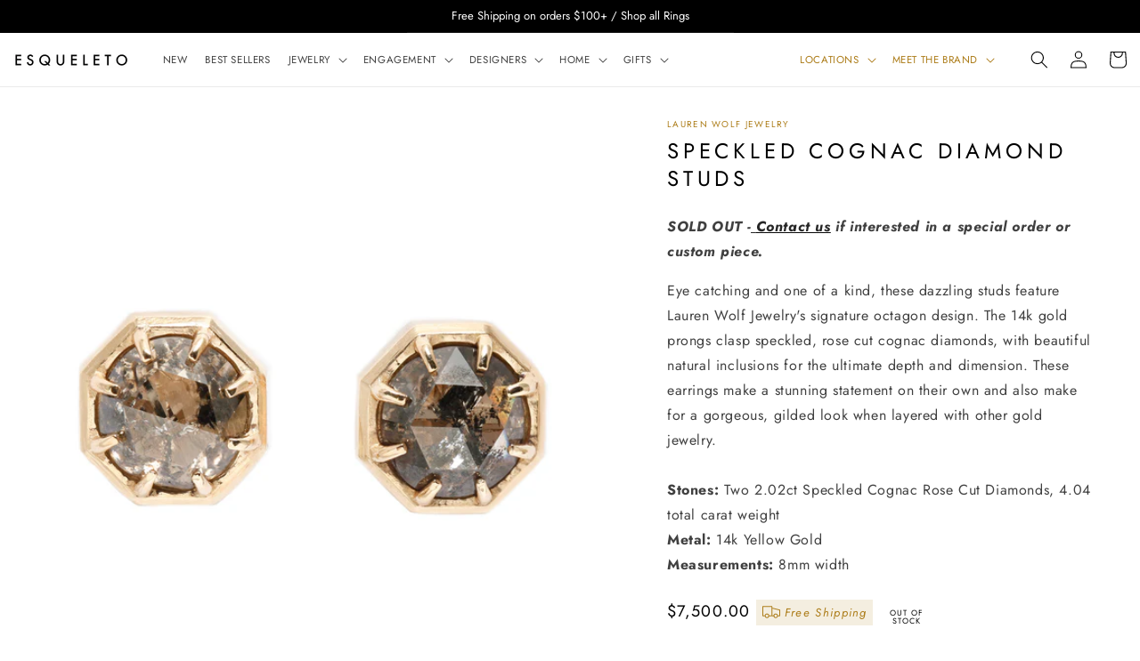

--- FILE ---
content_type: text/html; charset=utf-8
request_url: https://www.shopesqueleto.com/products/champagne-diamond-studs
body_size: 52348
content:
<!doctype html>
<html class="no-js" lang="en">
  <head >
    <meta name="google-site-verification" content="Dm0T5ggsHjvCLoTpv41iF61d5r3w4f5PdoPpnbWZku0" />
  </head > 
    <meta charset="utf-8">
    <meta http-equiv="X-UA-Compatible" content="IE=edge">
    <meta name="viewport" content="width=device-width,initial-scale=1">
    <meta name="theme-color" content="">
     <link rel="canonical" href="https://www.shopesqueleto.com/products/champagne-diamond-studs" /> 
    <link rel="preconnect" href="https://cdn.shopify.com" crossorigin><link rel="icon" type="image/png" href="//www.shopesqueleto.com/cdn/shop/files/favicon-96x96_e0b549f7-81d4-499a-b0ee-c1960857ced3.png?crop=center&height=32&v=1613522211&width=32"><link rel="preconnect" href="https://fonts.shopifycdn.com" crossorigin><title>
      Speckled Cognac Diamond Studs
 &ndash; ESQUELETO</title>

    
      <meta name="description" content="Eye catching and one of a kind, these dazzling studs feature Lauren Wolf Jewelry&#39;s signature octagon design. The 14k gold prongs clasp speckled, rose cut cognac diamonds, with beautiful natural inclusions for the ultimate depth and dimension. These earrings make a stunning statement on their own and also make for a gorgeous, gilded look when layered with other gold jewelry.">
    

    

<meta property="og:site_name" content="ESQUELETO">
<meta property="og:url" content="https://www.shopesqueleto.com/products/champagne-diamond-studs">
<meta property="og:title" content="Speckled Cognac Diamond Studs">
<meta property="og:type" content="product">
<meta property="og:description" content="Eye catching and one of a kind, these dazzling studs feature Lauren Wolf Jewelry&#39;s signature octagon design. The 14k gold prongs clasp speckled, rose cut cognac diamonds, with beautiful natural inclusions for the ultimate depth and dimension. These earrings make a stunning statement on their own and also make for a gorgeous, gilded look when layered with other gold jewelry."><meta property="og:image" content="http://www.shopesqueleto.com/cdn/shop/products/LW_E81GD1.jpg?v=1743117439">
  <meta property="og:image:secure_url" content="https://www.shopesqueleto.com/cdn/shop/products/LW_E81GD1.jpg?v=1743117439">
  <meta property="og:image:width" content="1500">
  <meta property="og:image:height" content="1500"><meta property="og:price:amount" content="7,500.00">
  <meta property="og:price:currency" content="USD"><meta name="twitter:card" content="summary_large_image">
<meta name="twitter:title" content="Speckled Cognac Diamond Studs">
<meta name="twitter:description" content="Eye catching and one of a kind, these dazzling studs feature Lauren Wolf Jewelry&#39;s signature octagon design. The 14k gold prongs clasp speckled, rose cut cognac diamonds, with beautiful natural inclusions for the ultimate depth and dimension. These earrings make a stunning statement on their own and also make for a gorgeous, gilded look when layered with other gold jewelry.">


    <script src="//www.shopesqueleto.com/cdn/shop/t/64/assets/constants.js?v=95358004781563950421754485024" defer="defer"></script>
    <script src="//www.shopesqueleto.com/cdn/shop/t/64/assets/pubsub.js?v=2921868252632587581754485024" defer="defer"></script>
    <script src="//www.shopesqueleto.com/cdn/shop/t/64/assets/global.js?v=127210358271191040921754485024" defer="defer"></script>
    <script>window.performance && window.performance.mark && window.performance.mark('shopify.content_for_header.start');</script><meta name="google-site-verification" content="artzZ03SqAT_FhhLLoHUrrovX3bCXsMkTaEEf32qZbY">
<meta name="google-site-verification" content="artzZ03SqAT_FhhLLoHUrrovX3bCXsMkTaEEf32qZbY">
<meta id="shopify-digital-wallet" name="shopify-digital-wallet" content="/20617265252/digital_wallets/dialog">
<meta name="shopify-checkout-api-token" content="7e0a6c7c61c7da1834b855331aee9744">
<meta id="in-context-paypal-metadata" data-shop-id="20617265252" data-venmo-supported="false" data-environment="production" data-locale="en_US" data-paypal-v4="true" data-currency="USD">
<link rel="alternate" type="application/json+oembed" href="https://www.shopesqueleto.com/products/champagne-diamond-studs.oembed">
<script async="async" src="/checkouts/internal/preloads.js?locale=en-US"></script>
<link rel="preconnect" href="https://shop.app" crossorigin="anonymous">
<script async="async" src="https://shop.app/checkouts/internal/preloads.js?locale=en-US&shop_id=20617265252" crossorigin="anonymous"></script>
<script id="apple-pay-shop-capabilities" type="application/json">{"shopId":20617265252,"countryCode":"US","currencyCode":"USD","merchantCapabilities":["supports3DS"],"merchantId":"gid:\/\/shopify\/Shop\/20617265252","merchantName":"ESQUELETO","requiredBillingContactFields":["postalAddress","email","phone"],"requiredShippingContactFields":["postalAddress","email","phone"],"shippingType":"shipping","supportedNetworks":["visa","masterCard","amex","discover","elo","jcb"],"total":{"type":"pending","label":"ESQUELETO","amount":"1.00"},"shopifyPaymentsEnabled":true,"supportsSubscriptions":true}</script>
<script id="shopify-features" type="application/json">{"accessToken":"7e0a6c7c61c7da1834b855331aee9744","betas":["rich-media-storefront-analytics"],"domain":"www.shopesqueleto.com","predictiveSearch":true,"shopId":20617265252,"locale":"en"}</script>
<script>var Shopify = Shopify || {};
Shopify.shop = "lwjj.myshopify.com";
Shopify.locale = "en";
Shopify.currency = {"active":"USD","rate":"1.0"};
Shopify.country = "US";
Shopify.theme = {"name":"Skeleton v2.1","id":140156502203,"schema_name":"Dawn","schema_version":"9.0.0","theme_store_id":887,"role":"main"};
Shopify.theme.handle = "null";
Shopify.theme.style = {"id":null,"handle":null};
Shopify.cdnHost = "www.shopesqueleto.com/cdn";
Shopify.routes = Shopify.routes || {};
Shopify.routes.root = "/";</script>
<script type="module">!function(o){(o.Shopify=o.Shopify||{}).modules=!0}(window);</script>
<script>!function(o){function n(){var o=[];function n(){o.push(Array.prototype.slice.apply(arguments))}return n.q=o,n}var t=o.Shopify=o.Shopify||{};t.loadFeatures=n(),t.autoloadFeatures=n()}(window);</script>
<script>
  window.ShopifyPay = window.ShopifyPay || {};
  window.ShopifyPay.apiHost = "shop.app\/pay";
  window.ShopifyPay.redirectState = null;
</script>
<script id="shop-js-analytics" type="application/json">{"pageType":"product"}</script>
<script defer="defer" async type="module" src="//www.shopesqueleto.com/cdn/shopifycloud/shop-js/modules/v2/client.init-shop-cart-sync_C5BV16lS.en.esm.js"></script>
<script defer="defer" async type="module" src="//www.shopesqueleto.com/cdn/shopifycloud/shop-js/modules/v2/chunk.common_CygWptCX.esm.js"></script>
<script type="module">
  await import("//www.shopesqueleto.com/cdn/shopifycloud/shop-js/modules/v2/client.init-shop-cart-sync_C5BV16lS.en.esm.js");
await import("//www.shopesqueleto.com/cdn/shopifycloud/shop-js/modules/v2/chunk.common_CygWptCX.esm.js");

  window.Shopify.SignInWithShop?.initShopCartSync?.({"fedCMEnabled":true,"windoidEnabled":true});

</script>
<script defer="defer" async type="module" src="//www.shopesqueleto.com/cdn/shopifycloud/shop-js/modules/v2/client.payment-terms_CZxnsJam.en.esm.js"></script>
<script defer="defer" async type="module" src="//www.shopesqueleto.com/cdn/shopifycloud/shop-js/modules/v2/chunk.common_CygWptCX.esm.js"></script>
<script defer="defer" async type="module" src="//www.shopesqueleto.com/cdn/shopifycloud/shop-js/modules/v2/chunk.modal_D71HUcav.esm.js"></script>
<script type="module">
  await import("//www.shopesqueleto.com/cdn/shopifycloud/shop-js/modules/v2/client.payment-terms_CZxnsJam.en.esm.js");
await import("//www.shopesqueleto.com/cdn/shopifycloud/shop-js/modules/v2/chunk.common_CygWptCX.esm.js");
await import("//www.shopesqueleto.com/cdn/shopifycloud/shop-js/modules/v2/chunk.modal_D71HUcav.esm.js");

  
</script>
<script>
  window.Shopify = window.Shopify || {};
  if (!window.Shopify.featureAssets) window.Shopify.featureAssets = {};
  window.Shopify.featureAssets['shop-js'] = {"shop-cart-sync":["modules/v2/client.shop-cart-sync_ZFArdW7E.en.esm.js","modules/v2/chunk.common_CygWptCX.esm.js"],"init-fed-cm":["modules/v2/client.init-fed-cm_CmiC4vf6.en.esm.js","modules/v2/chunk.common_CygWptCX.esm.js"],"shop-button":["modules/v2/client.shop-button_tlx5R9nI.en.esm.js","modules/v2/chunk.common_CygWptCX.esm.js"],"shop-cash-offers":["modules/v2/client.shop-cash-offers_DOA2yAJr.en.esm.js","modules/v2/chunk.common_CygWptCX.esm.js","modules/v2/chunk.modal_D71HUcav.esm.js"],"init-windoid":["modules/v2/client.init-windoid_sURxWdc1.en.esm.js","modules/v2/chunk.common_CygWptCX.esm.js"],"shop-toast-manager":["modules/v2/client.shop-toast-manager_ClPi3nE9.en.esm.js","modules/v2/chunk.common_CygWptCX.esm.js"],"init-shop-email-lookup-coordinator":["modules/v2/client.init-shop-email-lookup-coordinator_B8hsDcYM.en.esm.js","modules/v2/chunk.common_CygWptCX.esm.js"],"init-shop-cart-sync":["modules/v2/client.init-shop-cart-sync_C5BV16lS.en.esm.js","modules/v2/chunk.common_CygWptCX.esm.js"],"avatar":["modules/v2/client.avatar_BTnouDA3.en.esm.js"],"pay-button":["modules/v2/client.pay-button_FdsNuTd3.en.esm.js","modules/v2/chunk.common_CygWptCX.esm.js"],"init-customer-accounts":["modules/v2/client.init-customer-accounts_DxDtT_ad.en.esm.js","modules/v2/client.shop-login-button_C5VAVYt1.en.esm.js","modules/v2/chunk.common_CygWptCX.esm.js","modules/v2/chunk.modal_D71HUcav.esm.js"],"init-shop-for-new-customer-accounts":["modules/v2/client.init-shop-for-new-customer-accounts_ChsxoAhi.en.esm.js","modules/v2/client.shop-login-button_C5VAVYt1.en.esm.js","modules/v2/chunk.common_CygWptCX.esm.js","modules/v2/chunk.modal_D71HUcav.esm.js"],"shop-login-button":["modules/v2/client.shop-login-button_C5VAVYt1.en.esm.js","modules/v2/chunk.common_CygWptCX.esm.js","modules/v2/chunk.modal_D71HUcav.esm.js"],"init-customer-accounts-sign-up":["modules/v2/client.init-customer-accounts-sign-up_CPSyQ0Tj.en.esm.js","modules/v2/client.shop-login-button_C5VAVYt1.en.esm.js","modules/v2/chunk.common_CygWptCX.esm.js","modules/v2/chunk.modal_D71HUcav.esm.js"],"shop-follow-button":["modules/v2/client.shop-follow-button_Cva4Ekp9.en.esm.js","modules/v2/chunk.common_CygWptCX.esm.js","modules/v2/chunk.modal_D71HUcav.esm.js"],"checkout-modal":["modules/v2/client.checkout-modal_BPM8l0SH.en.esm.js","modules/v2/chunk.common_CygWptCX.esm.js","modules/v2/chunk.modal_D71HUcav.esm.js"],"lead-capture":["modules/v2/client.lead-capture_Bi8yE_yS.en.esm.js","modules/v2/chunk.common_CygWptCX.esm.js","modules/v2/chunk.modal_D71HUcav.esm.js"],"shop-login":["modules/v2/client.shop-login_D6lNrXab.en.esm.js","modules/v2/chunk.common_CygWptCX.esm.js","modules/v2/chunk.modal_D71HUcav.esm.js"],"payment-terms":["modules/v2/client.payment-terms_CZxnsJam.en.esm.js","modules/v2/chunk.common_CygWptCX.esm.js","modules/v2/chunk.modal_D71HUcav.esm.js"]};
</script>
<script>(function() {
  var isLoaded = false;
  function asyncLoad() {
    if (isLoaded) return;
    isLoaded = true;
    var urls = ["https:\/\/swymv3free-01.azureedge.net\/code\/custom\/engage\/2023-07\/jpxl.js?shop=lwjj.myshopify.com","https:\/\/static.klaviyo.com\/onsite\/js\/klaviyo.js?company_id=VD29hj\u0026shop=lwjj.myshopify.com"];
    for (var i = 0; i < urls.length; i++) {
      var s = document.createElement('script');
      s.type = 'text/javascript';
      s.async = true;
      s.src = urls[i];
      var x = document.getElementsByTagName('script')[0];
      x.parentNode.insertBefore(s, x);
    }
  };
  if(window.attachEvent) {
    window.attachEvent('onload', asyncLoad);
  } else {
    window.addEventListener('load', asyncLoad, false);
  }
})();</script>
<script id="__st">var __st={"a":20617265252,"offset":-28800,"reqid":"a2c74c67-d7d2-4fc1-870d-dbd9f2678bb1-1768715555","pageurl":"www.shopesqueleto.com\/products\/champagne-diamond-studs","u":"0bacfde5be8e","p":"product","rtyp":"product","rid":3929656885271};</script>
<script>window.ShopifyPaypalV4VisibilityTracking = true;</script>
<script id="captcha-bootstrap">!function(){'use strict';const t='contact',e='account',n='new_comment',o=[[t,t],['blogs',n],['comments',n],[t,'customer']],c=[[e,'customer_login'],[e,'guest_login'],[e,'recover_customer_password'],[e,'create_customer']],r=t=>t.map((([t,e])=>`form[action*='/${t}']:not([data-nocaptcha='true']) input[name='form_type'][value='${e}']`)).join(','),a=t=>()=>t?[...document.querySelectorAll(t)].map((t=>t.form)):[];function s(){const t=[...o],e=r(t);return a(e)}const i='password',u='form_key',d=['recaptcha-v3-token','g-recaptcha-response','h-captcha-response',i],f=()=>{try{return window.sessionStorage}catch{return}},m='__shopify_v',_=t=>t.elements[u];function p(t,e,n=!1){try{const o=window.sessionStorage,c=JSON.parse(o.getItem(e)),{data:r}=function(t){const{data:e,action:n}=t;return t[m]||n?{data:e,action:n}:{data:t,action:n}}(c);for(const[e,n]of Object.entries(r))t.elements[e]&&(t.elements[e].value=n);n&&o.removeItem(e)}catch(o){console.error('form repopulation failed',{error:o})}}const l='form_type',E='cptcha';function T(t){t.dataset[E]=!0}const w=window,h=w.document,L='Shopify',v='ce_forms',y='captcha';let A=!1;((t,e)=>{const n=(g='f06e6c50-85a8-45c8-87d0-21a2b65856fe',I='https://cdn.shopify.com/shopifycloud/storefront-forms-hcaptcha/ce_storefront_forms_captcha_hcaptcha.v1.5.2.iife.js',D={infoText:'Protected by hCaptcha',privacyText:'Privacy',termsText:'Terms'},(t,e,n)=>{const o=w[L][v],c=o.bindForm;if(c)return c(t,g,e,D).then(n);var r;o.q.push([[t,g,e,D],n]),r=I,A||(h.body.append(Object.assign(h.createElement('script'),{id:'captcha-provider',async:!0,src:r})),A=!0)});var g,I,D;w[L]=w[L]||{},w[L][v]=w[L][v]||{},w[L][v].q=[],w[L][y]=w[L][y]||{},w[L][y].protect=function(t,e){n(t,void 0,e),T(t)},Object.freeze(w[L][y]),function(t,e,n,w,h,L){const[v,y,A,g]=function(t,e,n){const i=e?o:[],u=t?c:[],d=[...i,...u],f=r(d),m=r(i),_=r(d.filter((([t,e])=>n.includes(e))));return[a(f),a(m),a(_),s()]}(w,h,L),I=t=>{const e=t.target;return e instanceof HTMLFormElement?e:e&&e.form},D=t=>v().includes(t);t.addEventListener('submit',(t=>{const e=I(t);if(!e)return;const n=D(e)&&!e.dataset.hcaptchaBound&&!e.dataset.recaptchaBound,o=_(e),c=g().includes(e)&&(!o||!o.value);(n||c)&&t.preventDefault(),c&&!n&&(function(t){try{if(!f())return;!function(t){const e=f();if(!e)return;const n=_(t);if(!n)return;const o=n.value;o&&e.removeItem(o)}(t);const e=Array.from(Array(32),(()=>Math.random().toString(36)[2])).join('');!function(t,e){_(t)||t.append(Object.assign(document.createElement('input'),{type:'hidden',name:u})),t.elements[u].value=e}(t,e),function(t,e){const n=f();if(!n)return;const o=[...t.querySelectorAll(`input[type='${i}']`)].map((({name:t})=>t)),c=[...d,...o],r={};for(const[a,s]of new FormData(t).entries())c.includes(a)||(r[a]=s);n.setItem(e,JSON.stringify({[m]:1,action:t.action,data:r}))}(t,e)}catch(e){console.error('failed to persist form',e)}}(e),e.submit())}));const S=(t,e)=>{t&&!t.dataset[E]&&(n(t,e.some((e=>e===t))),T(t))};for(const o of['focusin','change'])t.addEventListener(o,(t=>{const e=I(t);D(e)&&S(e,y())}));const B=e.get('form_key'),M=e.get(l),P=B&&M;t.addEventListener('DOMContentLoaded',(()=>{const t=y();if(P)for(const e of t)e.elements[l].value===M&&p(e,B);[...new Set([...A(),...v().filter((t=>'true'===t.dataset.shopifyCaptcha))])].forEach((e=>S(e,t)))}))}(h,new URLSearchParams(w.location.search),n,t,e,['guest_login'])})(!0,!0)}();</script>
<script integrity="sha256-4kQ18oKyAcykRKYeNunJcIwy7WH5gtpwJnB7kiuLZ1E=" data-source-attribution="shopify.loadfeatures" defer="defer" src="//www.shopesqueleto.com/cdn/shopifycloud/storefront/assets/storefront/load_feature-a0a9edcb.js" crossorigin="anonymous"></script>
<script crossorigin="anonymous" defer="defer" src="//www.shopesqueleto.com/cdn/shopifycloud/storefront/assets/shopify_pay/storefront-65b4c6d7.js?v=20250812"></script>
<script data-source-attribution="shopify.dynamic_checkout.dynamic.init">var Shopify=Shopify||{};Shopify.PaymentButton=Shopify.PaymentButton||{isStorefrontPortableWallets:!0,init:function(){window.Shopify.PaymentButton.init=function(){};var t=document.createElement("script");t.src="https://www.shopesqueleto.com/cdn/shopifycloud/portable-wallets/latest/portable-wallets.en.js",t.type="module",document.head.appendChild(t)}};
</script>
<script data-source-attribution="shopify.dynamic_checkout.buyer_consent">
  function portableWalletsHideBuyerConsent(e){var t=document.getElementById("shopify-buyer-consent"),n=document.getElementById("shopify-subscription-policy-button");t&&n&&(t.classList.add("hidden"),t.setAttribute("aria-hidden","true"),n.removeEventListener("click",e))}function portableWalletsShowBuyerConsent(e){var t=document.getElementById("shopify-buyer-consent"),n=document.getElementById("shopify-subscription-policy-button");t&&n&&(t.classList.remove("hidden"),t.removeAttribute("aria-hidden"),n.addEventListener("click",e))}window.Shopify?.PaymentButton&&(window.Shopify.PaymentButton.hideBuyerConsent=portableWalletsHideBuyerConsent,window.Shopify.PaymentButton.showBuyerConsent=portableWalletsShowBuyerConsent);
</script>
<script data-source-attribution="shopify.dynamic_checkout.cart.bootstrap">document.addEventListener("DOMContentLoaded",(function(){function t(){return document.querySelector("shopify-accelerated-checkout-cart, shopify-accelerated-checkout")}if(t())Shopify.PaymentButton.init();else{new MutationObserver((function(e,n){t()&&(Shopify.PaymentButton.init(),n.disconnect())})).observe(document.body,{childList:!0,subtree:!0})}}));
</script>
<link id="shopify-accelerated-checkout-styles" rel="stylesheet" media="screen" href="https://www.shopesqueleto.com/cdn/shopifycloud/portable-wallets/latest/accelerated-checkout-backwards-compat.css" crossorigin="anonymous">
<style id="shopify-accelerated-checkout-cart">
        #shopify-buyer-consent {
  margin-top: 1em;
  display: inline-block;
  width: 100%;
}

#shopify-buyer-consent.hidden {
  display: none;
}

#shopify-subscription-policy-button {
  background: none;
  border: none;
  padding: 0;
  text-decoration: underline;
  font-size: inherit;
  cursor: pointer;
}

#shopify-subscription-policy-button::before {
  box-shadow: none;
}

      </style>
<script id="sections-script" data-sections="header" defer="defer" src="//www.shopesqueleto.com/cdn/shop/t/64/compiled_assets/scripts.js?v=90301"></script>
<script>window.performance && window.performance.mark && window.performance.mark('shopify.content_for_header.end');</script>


    <style data-shopify>
      @font-face {
  font-family: Jost;
  font-weight: 400;
  font-style: normal;
  font-display: swap;
  src: url("//www.shopesqueleto.com/cdn/fonts/jost/jost_n4.d47a1b6347ce4a4c9f437608011273009d91f2b7.woff2") format("woff2"),
       url("//www.shopesqueleto.com/cdn/fonts/jost/jost_n4.791c46290e672b3f85c3d1c651ef2efa3819eadd.woff") format("woff");
}

      @font-face {
  font-family: Jost;
  font-weight: 700;
  font-style: normal;
  font-display: swap;
  src: url("//www.shopesqueleto.com/cdn/fonts/jost/jost_n7.921dc18c13fa0b0c94c5e2517ffe06139c3615a3.woff2") format("woff2"),
       url("//www.shopesqueleto.com/cdn/fonts/jost/jost_n7.cbfc16c98c1e195f46c536e775e4e959c5f2f22b.woff") format("woff");
}

      @font-face {
  font-family: Jost;
  font-weight: 400;
  font-style: italic;
  font-display: swap;
  src: url("//www.shopesqueleto.com/cdn/fonts/jost/jost_i4.b690098389649750ada222b9763d55796c5283a5.woff2") format("woff2"),
       url("//www.shopesqueleto.com/cdn/fonts/jost/jost_i4.fd766415a47e50b9e391ae7ec04e2ae25e7e28b0.woff") format("woff");
}

      @font-face {
  font-family: Jost;
  font-weight: 700;
  font-style: italic;
  font-display: swap;
  src: url("//www.shopesqueleto.com/cdn/fonts/jost/jost_i7.d8201b854e41e19d7ed9b1a31fe4fe71deea6d3f.woff2") format("woff2"),
       url("//www.shopesqueleto.com/cdn/fonts/jost/jost_i7.eae515c34e26b6c853efddc3fc0c552e0de63757.woff") format("woff");
}

      @font-face {
  font-family: Jost;
  font-weight: 400;
  font-style: normal;
  font-display: swap;
  src: url("//www.shopesqueleto.com/cdn/fonts/jost/jost_n4.d47a1b6347ce4a4c9f437608011273009d91f2b7.woff2") format("woff2"),
       url("//www.shopesqueleto.com/cdn/fonts/jost/jost_n4.791c46290e672b3f85c3d1c651ef2efa3819eadd.woff") format("woff");
}


      :root {
        --font-body-family: Jost, sans-serif;
        --font-body-style: normal;
        --font-body-weight: 400;
        --font-body-weight-bold: 700;

        --font-heading-family: Jost, sans-serif;
        --font-heading-style: normal;
        --font-heading-weight: 400;

        --font-body-scale: 1.0;
        --font-heading-scale: 1.0;

        --color-base-text: 0, 0, 0;
        --color-shadow: 0, 0, 0;
        --color-base-background-1: 255, 255, 255;
        --color-base-background-2: 243, 243, 243;
        --color-base-solid-button-labels: 255, 255, 255;
        --color-base-outline-button-labels: 0, 0, 0;
        --color-base-accent-1: 0, 0, 0;
        --color-base-accent-2: 0, 0, 0;
        --payment-terms-background-color: #ffffff;

        --gradient-base-background-1: #ffffff;
        --gradient-base-background-2: #f3f3f3;
        --gradient-base-accent-1: #000000;
        --gradient-base-accent-2: #000000;

        --media-padding: px;
        --media-border-opacity: 0.05;
        --media-border-width: 0px;
        --media-radius: 0px;
        --media-shadow-opacity: 0.0;
        --media-shadow-horizontal-offset: 0px;
        --media-shadow-vertical-offset: 4px;
        --media-shadow-blur-radius: 5px;
        --media-shadow-visible: 0;

        --page-width:100%;
        --page-width-margin: 0rem;

        --product-card-image-padding: 0.0rem;
        --product-card-corner-radius: 0.0rem;
        --product-card-text-alignment: left;
        --product-card-border-width: 0.0rem;
        --product-card-border-opacity: 0.1;
        --product-card-shadow-opacity: 0.0;
        --product-card-shadow-visible: 0;
        --product-card-shadow-horizontal-offset: 0.0rem;
        --product-card-shadow-vertical-offset: 0.4rem;
        --product-card-shadow-blur-radius: 0.5rem;

        --collection-card-image-padding: 0.0rem;
        --collection-card-corner-radius: 0.0rem;
        --collection-card-text-alignment: left;
        --collection-card-border-width: 0.0rem;
        --collection-card-border-opacity: 0.1;
        --collection-card-shadow-opacity: 0.0;
        --collection-card-shadow-visible: 0;
        --collection-card-shadow-horizontal-offset: 0.0rem;
        --collection-card-shadow-vertical-offset: 0.4rem;
        --collection-card-shadow-blur-radius: 0.5rem;

        --blog-card-image-padding: 0.0rem;
        --blog-card-corner-radius: 0.0rem;
        --blog-card-text-alignment: left;
        --blog-card-border-width: 0.0rem;
        --blog-card-border-opacity: 0.1;
        --blog-card-shadow-opacity: 0.0;
        --blog-card-shadow-visible: 0;
        --blog-card-shadow-horizontal-offset: 0.0rem;
        --blog-card-shadow-vertical-offset: 0.4rem;
        --blog-card-shadow-blur-radius: 0.5rem;

        --badge-corner-radius: 6.2rem;

        --popup-border-width: 1px;
        --popup-border-opacity: 0.1;
        --popup-corner-radius: 0px;
        --popup-shadow-opacity: 0.0;
        --popup-shadow-horizontal-offset: 0px;
        --popup-shadow-vertical-offset: 4px;
        --popup-shadow-blur-radius: 5px;

        --drawer-border-width: 1px;
        --drawer-border-opacity: 0.1;
        --drawer-shadow-opacity: 0.0;
        --drawer-shadow-horizontal-offset: 0px;
        --drawer-shadow-vertical-offset: 4px;
        --drawer-shadow-blur-radius: 5px;

        --spacing-sections-desktop: 0px;
        --spacing-sections-mobile: 0px;

        --grid-desktop-vertical-spacing: 28px;
        --grid-desktop-horizontal-spacing: 28px;
        --grid-mobile-vertical-spacing: 14px;
        --grid-mobile-horizontal-spacing: 14px;

        --text-boxes-border-opacity: 0.1;
        --text-boxes-border-width: 0px;
        --text-boxes-radius: 0px;
        --text-boxes-shadow-opacity: 0.0;
        --text-boxes-shadow-visible: 0;
        --text-boxes-shadow-horizontal-offset: 0px;
        --text-boxes-shadow-vertical-offset: 4px;
        --text-boxes-shadow-blur-radius: 5px;

        --buttons-radius: 0px;
        --buttons-radius-outset: 0px;
        --buttons-border-width: 1px;
        --buttons-border-opacity: 1.0;
        --buttons-shadow-opacity: 0.0;
        --buttons-shadow-visible: 0;
        --buttons-shadow-horizontal-offset: 0px;
        --buttons-shadow-vertical-offset: 4px;
        --buttons-shadow-blur-radius: 5px;
        --buttons-border-offset: 0px;

        --inputs-radius: 0px;
        --inputs-border-width: 1px;
        --inputs-border-opacity: 0.25;
        --inputs-shadow-opacity: 0.0;
        --inputs-shadow-horizontal-offset: 0px;
        --inputs-margin-offset: 0px;
        --inputs-shadow-vertical-offset: 4px;
        --inputs-shadow-blur-radius: 5px;
        --inputs-radius-outset: 0px;

        --variant-pills-radius: 0px;
        --variant-pills-border-width: 1px;
        --variant-pills-border-opacity: 0.55;
        --variant-pills-shadow-opacity: 0.0;
        --variant-pills-shadow-horizontal-offset: 0px;
        --variant-pills-shadow-vertical-offset: 4px;
        --variant-pills-shadow-blur-radius: 5px;
      }

      *,
      *::before,
      *::after {
        box-sizing: inherit;
      }

      html {
        box-sizing: border-box;
        font-size: calc(var(--font-body-scale) * 62.5%);
        height: 100%;
      }

      body {
        display: grid;
        grid-template-rows: auto auto 1fr auto;
        grid-template-columns: 100%;
        min-height: 100%;
        margin: 0;
        font-size: 1.5rem;
        letter-spacing: 0.06rem;
        line-height: calc(1 + 0.8 / var(--font-body-scale));
        font-family: var(--font-body-family);
        font-style: var(--font-body-style);
        font-weight: var(--font-body-weight);
      }

      @media screen and (min-width: 750px) {
        body {
          font-size: 1.6rem;
        }
      }
    </style>

    <link href="//www.shopesqueleto.com/cdn/shop/t/64/assets/base.css?v=115959803663435289291763403137" rel="stylesheet" type="text/css" media="all" />
<link rel="preload" as="font" href="//www.shopesqueleto.com/cdn/fonts/jost/jost_n4.d47a1b6347ce4a4c9f437608011273009d91f2b7.woff2" type="font/woff2" crossorigin><link rel="preload" as="font" href="//www.shopesqueleto.com/cdn/fonts/jost/jost_n4.d47a1b6347ce4a4c9f437608011273009d91f2b7.woff2" type="font/woff2" crossorigin><link rel="stylesheet" href="//www.shopesqueleto.com/cdn/shop/t/64/assets/component-predictive-search.css?v=85913294783299393391754485024" media="print" onload="this.media='all'"><script>document.documentElement.className = document.documentElement.className.replace('no-js', 'js');
    if (Shopify.designMode) {
      document.documentElement.classList.add('shopify-design-mode');
    }
    </script>

    <!-- Google Tag Manager -->
    <script>(function(w,d,s,l,i){w[l]=w[l]||[];w[l].push({'gtm.start':
    new Date().getTime(),event:'gtm.js'});var f=d.getElementsByTagName(s)[0],
    j=d.createElement(s),dl=l!='dataLayer'?'&l='+l:'';j.async=true;j.src=
    'https://www.googletagmanager.com/gtm.js?id='+i+dl;f.parentNode.insertBefore(j,f);
    })(window,document,'script','dataLayer','GTM-KJNGGRG');</script>
    <!-- End Google Tag Manager -->
  <!-- BEGIN app block: shopify://apps/powerful-form-builder/blocks/app-embed/e4bcb1eb-35b2-42e6-bc37-bfe0e1542c9d --><script type="text/javascript" hs-ignore data-cookieconsent="ignore">
  var Globo = Globo || {};
  var globoFormbuilderRecaptchaInit = function(){};
  var globoFormbuilderHcaptchaInit = function(){};
  window.Globo.FormBuilder = window.Globo.FormBuilder || {};
  window.Globo.FormBuilder.shop = {"configuration":{"money_format":"${{amount}}"},"pricing":{"features":{"bulkOrderForm":false,"cartForm":false,"fileUpload":2,"removeCopyright":false,"restrictedEmailDomains":false}},"settings":{"copyright":"Powered by <a href=\"https://globosoftware.net\" target=\"_blank\">Globo</a> <a href=\"https://apps.shopify.com/form-builder-contact-form\" target=\"_blank\">Contact Form</a>","hideWaterMark":false,"reCaptcha":{"recaptchaType":"v2","siteKey":false,"languageCode":"en"},"scrollTop":false,"customCssCode":".section-template--16260562288827__38a9e5b0-9fc7-4c9f-bcc2-24ed5b38cc41-padding {\n  padding: 4rem calc(4rem / var(--font-body-scale)) 5rem !important;\n}\n\n.globo-form-id-76986 .globo-form-app .footer, .globo-form-id-76986 .globo-form-app .gfb__footer {\n  text-align: center !important;\n  display: flex;\n  align-items: center;\n  flex-direction: column;\n}\n\n@media only screen and (max-width: 768px) {\n  .globo-form-app {\n    padding: 0 1.5rem;\n  }\n}","customCssEnabled":true,"additionalColumns":[]},"encryption_form_id":1,"url":"https://app.powerfulform.com/","CDN_URL":"https://dxo9oalx9qc1s.cloudfront.net"};

  if(window.Globo.FormBuilder.shop.settings.customCssEnabled && window.Globo.FormBuilder.shop.settings.customCssCode){
    const customStyle = document.createElement('style');
    customStyle.type = 'text/css';
    customStyle.innerHTML = window.Globo.FormBuilder.shop.settings.customCssCode;
    document.head.appendChild(customStyle);
  }

  window.Globo.FormBuilder.forms = [];
    
      
      
      
      window.Globo.FormBuilder.forms[83659] = {"83659":{"elements":[{"id":"group-1","type":"group","label":"Page 1","description":"","elements":[{"id":"text-1","type":"text","label":{"en":"First Name","vi":"Your Name"},"placeholder":{"en":"First Name","vi":"Your Name"},"description":null,"hideLabel":false,"required":true,"columnWidth":50},{"id":"text","type":"text","label":{"en":"Last Name","vi":"Your Name"},"placeholder":{"en":"Last Name","vi":"Your Name"},"description":null,"hideLabel":false,"required":true,"columnWidth":50,"conditionalField":false},{"id":"text-2","type":"text","label":{"en":"Street Address"},"placeholder":{"en":"Street Address"},"description":"","limitCharacters":false,"characters":100,"hideLabel":false,"keepPositionLabel":false,"columnWidth":50,"displayType":"show","displayDisjunctive":false,"conditionalField":false,"required":true},{"id":"text-3","type":"text","label":{"en":"City"},"placeholder":{"en":"City"},"description":"","limitCharacters":false,"characters":100,"hideLabel":false,"keepPositionLabel":false,"columnWidth":50,"displayType":"show","displayDisjunctive":false,"conditionalField":false,"required":true},{"id":"text-4","type":"text","label":{"en":"State"},"placeholder":{"en":"State"},"description":"","limitCharacters":false,"characters":100,"hideLabel":false,"keepPositionLabel":false,"columnWidth":50,"displayType":"show","displayDisjunctive":false,"conditionalField":false,"required":true},{"id":"text-5","type":"text","label":{"en":"Zip Code"},"placeholder":{"en":"Zip Code"},"description":"","limitCharacters":false,"characters":100,"hideLabel":false,"keepPositionLabel":false,"columnWidth":50,"displayType":"show","displayDisjunctive":false,"conditionalField":false,"required":true},{"id":"email","type":"email","label":"Email","placeholder":"Email","description":null,"hideLabel":false,"required":true,"columnWidth":50,"conditionalField":false,"displayType":"show","displayRules":[{"field":"","relation":"equal","condition":""}]},{"id":"checkbox-1","type":"checkbox","label":{"en":"Please stop sending me your catalogs"},"options":[{"label":{"en":"STOP"},"value":"STOP"}],"defaultOptions":"","otherOptionLabel":"Other","otherOptionPlaceholder":"Enter other option","hideLabel":false,"keepPositionLabel":false,"inlineOption":100,"columnWidth":50,"displayType":"show","displayDisjunctive":false,"conditionalField":false}]}],"errorMessage":{"required":"{{ label | capitalize }} is required","minSelections":"Please choose at least {{ min_selections }} options","maxSelections":"Please choose at maximum of {{ max_selections }} options","exactlySelections":"Please choose exactly {{ exact_selections }} options","invalid":"Invalid","invalidName":"Invalid name","invalidEmail":"Email address is invalid","restrictedEmailDomain":"This email domain is restricted","invalidURL":"Invalid url","invalidPhone":"Invalid phone","invalidNumber":"Invalid number","invalidPassword":"Invalid password","confirmPasswordNotMatch":"Confirmed password doesn't match","customerAlreadyExists":"Customer already exists","keyAlreadyExists":"Data already exists","fileSizeLimit":"File size limit","fileNotAllowed":"File not allowed","requiredCaptcha":"Required captcha","requiredProducts":"Please select product","limitQuantity":"The number of products left in stock has been exceeded","shopifyInvalidPhone":"phone - Enter a valid phone number to use this delivery method","shopifyPhoneHasAlready":"phone - Phone has already been taken","shopifyInvalidProvice":"addresses.province - is not valid","otherError":"Something went wrong, please try again"},"appearance":{"layout":"default","width":600,"style":"material_filled","mainColor":"rgba(46,78,73,1)","floatingIcon":"\u003csvg aria-hidden=\"true\" focusable=\"false\" data-prefix=\"far\" data-icon=\"envelope\" class=\"svg-inline--fa fa-envelope fa-w-16\" role=\"img\" xmlns=\"http:\/\/www.w3.org\/2000\/svg\" viewBox=\"0 0 512 512\"\u003e\u003cpath fill=\"currentColor\" d=\"M464 64H48C21.49 64 0 85.49 0 112v288c0 26.51 21.49 48 48 48h416c26.51 0 48-21.49 48-48V112c0-26.51-21.49-48-48-48zm0 48v40.805c-22.422 18.259-58.168 46.651-134.587 106.49-16.841 13.247-50.201 45.072-73.413 44.701-23.208.375-56.579-31.459-73.413-44.701C106.18 199.465 70.425 171.067 48 152.805V112h416zM48 400V214.398c22.914 18.251 55.409 43.862 104.938 82.646 21.857 17.205 60.134 55.186 103.062 54.955 42.717.231 80.509-37.199 103.053-54.947 49.528-38.783 82.032-64.401 104.947-82.653V400H48z\"\u003e\u003c\/path\u003e\u003c\/svg\u003e","floatingText":null,"displayOnAllPage":false,"formType":"normalForm","background":"color","backgroundColor":"#fff","descriptionColor":"#6c757d","headingColor":"#000","labelColor":"#1c1c1c","optionColor":"#000","paragraphBackground":"#fff","paragraphColor":"#000","theme_design":true,"font":{"family":"Josefin Sans","variant":"regular"},"colorScheme":{"solidButton":{"red":0,"green":0,"blue":0,"alpha":1},"solidButtonLabel":{"red":255,"green":255,"blue":255},"text":{"red":28,"green":28,"blue":28},"outlineButton":{"red":0,"green":0,"blue":0,"alpha":1},"background":{"red":255,"green":255,"blue":255}}},"afterSubmit":{"action":"clearForm","title":{"en":"Thank you for the request!"},"message":{"en":"\u003cp\u003eHi, thank you for requesting our catalog! You will be aded to our direct mailer mailing list. \u003c\/p\u003e\u003cp\u003e\u003cbr\u003e\u003c\/p\u003e\u003cp\u003eIf you used the STOP check box we will remove you from our direct mailer mailing list using the email and address you provided.\u0026nbsp;\u003c\/p\u003e"},"redirectUrl":null},"footer":{"description":null,"previousText":"Previous","nextText":"Next","submitText":"Submit","submitFullWidth":true},"header":{"active":true,"title":{"en":""},"description":{"en":"\u003cp\u003e\u003cspan style=\"color: rgba(0, 0, 0, 0.75);\"\u003eFill out the form below to receive ESQUELETO’s stunning seasonal catalogs, full of our latest arrivals and top trends, delivered direct to your home!\u003c\/span\u003e At this time we only mail catalogs in the contiguous United States.\u003c\/p\u003e\u003cp\u003e\u003cbr\u003e\u003c\/p\u003e\u003cp\u003eTo stop receiving our catalog please fill out the form below and use the check box at the end of the form.\u003c\/p\u003e"},"headerAlignment":"center"},"isStepByStepForm":true,"publish":{"requiredLogin":false,"requiredLoginMessage":"Please \u003ca href='\/account\/login' title='login'\u003elogin\u003c\/a\u003e to continue"},"reCaptcha":{"enable":false},"html":"\n\u003cdiv class=\"globo-form default-form globo-form-id-83659 \" data-locale=\"en\" \u003e\n\n\u003cstyle\u003e\n\n\n    \n        \n        @import url('https:\/\/fonts.googleapis.com\/css?family=Josefin+Sans:ital,wght@0,400');\n    \n\n    :root .globo-form-app[data-id=\"83659\"]{\n        \n        --gfb-color-solidButton: 0,0,0;\n        --gfb-color-solidButtonColor: rgb(var(--gfb-color-solidButton));\n        --gfb-color-solidButtonLabel: 255,255,255;\n        --gfb-color-solidButtonLabelColor: rgb(var(--gfb-color-solidButtonLabel));\n        --gfb-color-text: 28,28,28;\n        --gfb-color-textColor: rgb(var(--gfb-color-text));\n        --gfb-color-outlineButton: 0,0,0;\n        --gfb-color-outlineButtonColor: rgb(var(--gfb-color-outlineButton));\n        --gfb-color-background: 255,255,255;\n        --gfb-color-backgroundColor: rgb(var(--gfb-color-background));\n        \n        --gfb-main-color: rgba(46,78,73,1);\n        --gfb-primary-color: var(--gfb-color-solidButtonColor, var(--gfb-main-color));\n        --gfb-primary-text-color: var(--gfb-color-solidButtonLabelColor, #FFF);\n        --gfb-form-width: 600px;\n        --gfb-font-family: inherit;\n        --gfb-font-style: inherit;\n        --gfb--image: 40%;\n        --gfb-image-ratio-draft: var(--gfb--image);\n        --gfb-image-ratio: var(--gfb-image-ratio-draft);\n        \n        \n        --gfb-font-family: \"Josefin Sans\";\n        --gfb-font-weight: normal;\n        --gfb-font-style: normal;\n        \n        --gfb-bg-temp-color: #FFF;\n        --gfb-bg-position: ;\n        \n            --gfb-bg-temp-color: #fff;\n        \n        --gfb-bg-color: var(--gfb-color-backgroundColor, var(--gfb-bg-temp-color));\n        \n    }\n    \n.globo-form-id-83659 .globo-form-app{\n    max-width: 600px;\n    width: -webkit-fill-available;\n    \n    background-color: var(--gfb-bg-color);\n    \n    \n}\n\n.globo-form-id-83659 .globo-form-app .globo-heading{\n    color: var(--gfb-color-textColor, #000)\n}\n\n\n.globo-form-id-83659 .globo-form-app .header {\n    text-align:center;\n}\n\n\n.globo-form-id-83659 .globo-form-app .globo-description,\n.globo-form-id-83659 .globo-form-app .header .globo-description{\n    --gfb-color-description: rgba(var(--gfb-color-text), 0.8);\n    color: var(--gfb-color-description, #6c757d);\n}\n.globo-form-id-83659 .globo-form-app .globo-label,\n.globo-form-id-83659 .globo-form-app .globo-form-control label.globo-label,\n.globo-form-id-83659 .globo-form-app .globo-form-control label.globo-label span.label-content{\n    color: var(--gfb-color-textColor, #1c1c1c);\n    text-align: left;\n}\n.globo-form-id-83659 .globo-form-app .globo-label.globo-position-label{\n    height: 20px !important;\n}\n.globo-form-id-83659 .globo-form-app .globo-form-control .help-text.globo-description,\n.globo-form-id-83659 .globo-form-app .globo-form-control span.globo-description{\n    --gfb-color-description: rgba(var(--gfb-color-text), 0.8);\n    color: var(--gfb-color-description, #6c757d);\n}\n.globo-form-id-83659 .globo-form-app .globo-form-control .checkbox-wrapper .globo-option,\n.globo-form-id-83659 .globo-form-app .globo-form-control .radio-wrapper .globo-option\n{\n    color: var(--gfb-color-textColor, #1c1c1c);\n}\n.globo-form-id-83659 .globo-form-app .footer,\n.globo-form-id-83659 .globo-form-app .gfb__footer{\n    text-align:;\n}\n.globo-form-id-83659 .globo-form-app .footer button,\n.globo-form-id-83659 .globo-form-app .gfb__footer button{\n    border:1px solid var(--gfb-primary-color);\n    \n        width:100%;\n    \n}\n.globo-form-id-83659 .globo-form-app .footer button.submit,\n.globo-form-id-83659 .globo-form-app .gfb__footer button.submit\n.globo-form-id-83659 .globo-form-app .footer button.checkout,\n.globo-form-id-83659 .globo-form-app .gfb__footer button.checkout,\n.globo-form-id-83659 .globo-form-app .footer button.action.loading .spinner,\n.globo-form-id-83659 .globo-form-app .gfb__footer button.action.loading .spinner{\n    background-color: var(--gfb-primary-color);\n    color : #ffffff;\n}\n.globo-form-id-83659 .globo-form-app .globo-form-control .star-rating\u003efieldset:not(:checked)\u003elabel:before {\n    content: url('data:image\/svg+xml; utf8, \u003csvg aria-hidden=\"true\" focusable=\"false\" data-prefix=\"far\" data-icon=\"star\" class=\"svg-inline--fa fa-star fa-w-18\" role=\"img\" xmlns=\"http:\/\/www.w3.org\/2000\/svg\" viewBox=\"0 0 576 512\"\u003e\u003cpath fill=\"rgba(46,78,73,1)\" d=\"M528.1 171.5L382 150.2 316.7 17.8c-11.7-23.6-45.6-23.9-57.4 0L194 150.2 47.9 171.5c-26.2 3.8-36.7 36.1-17.7 54.6l105.7 103-25 145.5c-4.5 26.3 23.2 46 46.4 33.7L288 439.6l130.7 68.7c23.2 12.2 50.9-7.4 46.4-33.7l-25-145.5 105.7-103c19-18.5 8.5-50.8-17.7-54.6zM388.6 312.3l23.7 138.4L288 385.4l-124.3 65.3 23.7-138.4-100.6-98 139-20.2 62.2-126 62.2 126 139 20.2-100.6 98z\"\u003e\u003c\/path\u003e\u003c\/svg\u003e');\n}\n.globo-form-id-83659 .globo-form-app .globo-form-control .star-rating\u003efieldset\u003einput:checked ~ label:before {\n    content: url('data:image\/svg+xml; utf8, \u003csvg aria-hidden=\"true\" focusable=\"false\" data-prefix=\"fas\" data-icon=\"star\" class=\"svg-inline--fa fa-star fa-w-18\" role=\"img\" xmlns=\"http:\/\/www.w3.org\/2000\/svg\" viewBox=\"0 0 576 512\"\u003e\u003cpath fill=\"rgba(46,78,73,1)\" d=\"M259.3 17.8L194 150.2 47.9 171.5c-26.2 3.8-36.7 36.1-17.7 54.6l105.7 103-25 145.5c-4.5 26.3 23.2 46 46.4 33.7L288 439.6l130.7 68.7c23.2 12.2 50.9-7.4 46.4-33.7l-25-145.5 105.7-103c19-18.5 8.5-50.8-17.7-54.6L382 150.2 316.7 17.8c-11.7-23.6-45.6-23.9-57.4 0z\"\u003e\u003c\/path\u003e\u003c\/svg\u003e');\n}\n.globo-form-id-83659 .globo-form-app .globo-form-control .star-rating\u003efieldset:not(:checked)\u003elabel:hover:before,\n.globo-form-id-83659 .globo-form-app .globo-form-control .star-rating\u003efieldset:not(:checked)\u003elabel:hover ~ label:before{\n    content : url('data:image\/svg+xml; utf8, \u003csvg aria-hidden=\"true\" focusable=\"false\" data-prefix=\"fas\" data-icon=\"star\" class=\"svg-inline--fa fa-star fa-w-18\" role=\"img\" xmlns=\"http:\/\/www.w3.org\/2000\/svg\" viewBox=\"0 0 576 512\"\u003e\u003cpath fill=\"rgba(46,78,73,1)\" d=\"M259.3 17.8L194 150.2 47.9 171.5c-26.2 3.8-36.7 36.1-17.7 54.6l105.7 103-25 145.5c-4.5 26.3 23.2 46 46.4 33.7L288 439.6l130.7 68.7c23.2 12.2 50.9-7.4 46.4-33.7l-25-145.5 105.7-103c19-18.5 8.5-50.8-17.7-54.6L382 150.2 316.7 17.8c-11.7-23.6-45.6-23.9-57.4 0z\"\u003e\u003c\/path\u003e\u003c\/svg\u003e')\n}\n.globo-form-id-83659 .globo-form-app .globo-form-control .checkbox-wrapper .checkbox-input:checked ~ .checkbox-label:before {\n    border-color: var(--gfb-primary-color);\n    box-shadow: 0 4px 6px rgba(50,50,93,0.11), 0 1px 3px rgba(0,0,0,0.08);\n    background-color: var(--gfb-primary-color);\n}\n.globo-form-id-83659 .globo-form-app .step.-completed .step__number,\n.globo-form-id-83659 .globo-form-app .line.-progress,\n.globo-form-id-83659 .globo-form-app .line.-start{\n    background-color: var(--gfb-primary-color);\n}\n.globo-form-id-83659 .globo-form-app .checkmark__check,\n.globo-form-id-83659 .globo-form-app .checkmark__circle{\n    stroke: var(--gfb-primary-color);\n}\n.globo-form-id-83659 .floating-button{\n    background-color: var(--gfb-primary-color);\n}\n.globo-form-id-83659 .globo-form-app .globo-form-control .checkbox-wrapper .checkbox-input ~ .checkbox-label:before,\n.globo-form-app .globo-form-control .radio-wrapper .radio-input ~ .radio-label:after{\n    border-color : var(--gfb-primary-color);\n}\n.globo-form-id-83659 .flatpickr-day.selected, \n.globo-form-id-83659 .flatpickr-day.startRange, \n.globo-form-id-83659 .flatpickr-day.endRange, \n.globo-form-id-83659 .flatpickr-day.selected.inRange, \n.globo-form-id-83659 .flatpickr-day.startRange.inRange, \n.globo-form-id-83659 .flatpickr-day.endRange.inRange, \n.globo-form-id-83659 .flatpickr-day.selected:focus, \n.globo-form-id-83659 .flatpickr-day.startRange:focus, \n.globo-form-id-83659 .flatpickr-day.endRange:focus, \n.globo-form-id-83659 .flatpickr-day.selected:hover, \n.globo-form-id-83659 .flatpickr-day.startRange:hover, \n.globo-form-id-83659 .flatpickr-day.endRange:hover, \n.globo-form-id-83659 .flatpickr-day.selected.prevMonthDay, \n.globo-form-id-83659 .flatpickr-day.startRange.prevMonthDay, \n.globo-form-id-83659 .flatpickr-day.endRange.prevMonthDay, \n.globo-form-id-83659 .flatpickr-day.selected.nextMonthDay, \n.globo-form-id-83659 .flatpickr-day.startRange.nextMonthDay, \n.globo-form-id-83659 .flatpickr-day.endRange.nextMonthDay {\n    background: var(--gfb-primary-color);\n    border-color: var(--gfb-primary-color);\n}\n.globo-form-id-83659 .globo-paragraph {\n    background: #fff;\n    color: var(--gfb-color-textColor, #000);\n    width: 100%!important;\n}\n\n[dir=\"rtl\"] .globo-form-app .header .title,\n[dir=\"rtl\"] .globo-form-app .header .description,\n[dir=\"rtl\"] .globo-form-id-83659 .globo-form-app .globo-heading,\n[dir=\"rtl\"] .globo-form-id-83659 .globo-form-app .globo-label,\n[dir=\"rtl\"] .globo-form-id-83659 .globo-form-app .globo-form-control label.globo-label,\n[dir=\"rtl\"] .globo-form-id-83659 .globo-form-app .globo-form-control label.globo-label span.label-content{\n    text-align: right;\n}\n\n[dir=\"rtl\"] .globo-form-app .line {\n    left: unset;\n    right: 50%;\n}\n\n[dir=\"rtl\"] .globo-form-id-83659 .globo-form-app .line.-start {\n    left: unset;    \n    right: 0%;\n}\n\n\u003c\/style\u003e\n\n\n\n\n\u003cdiv class=\"globo-form-app default-layout gfb-style-material_filled  gfb-font-size-medium\" data-id=83659\u003e\n    \n    \u003cdiv class=\"header dismiss hidden\" onclick=\"Globo.FormBuilder.closeModalForm(this)\"\u003e\n        \u003csvg width=20 height=20 viewBox=\"0 0 20 20\" class=\"\" focusable=\"false\" aria-hidden=\"true\"\u003e\u003cpath d=\"M11.414 10l4.293-4.293a.999.999 0 1 0-1.414-1.414L10 8.586 5.707 4.293a.999.999 0 1 0-1.414 1.414L8.586 10l-4.293 4.293a.999.999 0 1 0 1.414 1.414L10 11.414l4.293 4.293a.997.997 0 0 0 1.414 0 .999.999 0 0 0 0-1.414L11.414 10z\" fill-rule=\"evenodd\"\u003e\u003c\/path\u003e\u003c\/svg\u003e\n    \u003c\/div\u003e\n    \u003cform class=\"g-container\" novalidate action=\"https:\/\/app.powerfulform.com\/api\/front\/form\/83659\/send\" method=\"POST\" enctype=\"multipart\/form-data\" data-id=83659\u003e\n        \n            \n            \u003cdiv class=\"header\"\u003e\n                \u003ch3 class=\"title globo-heading\"\u003e\u003c\/h3\u003e\n                \n                \u003cdiv class=\"description globo-description\"\u003e\u003cp\u003e\u003cspan style=\"color: rgba(0, 0, 0, 0.75);\"\u003eFill out the form below to receive ESQUELETO’s stunning seasonal catalogs, full of our latest arrivals and top trends, delivered direct to your home!\u003c\/span\u003e At this time we only mail catalogs in the contiguous United States.\u003c\/p\u003e\u003cp\u003e\u003cbr\u003e\u003c\/p\u003e\u003cp\u003eTo stop receiving our catalog please fill out the form below and use the check box at the end of the form.\u003c\/p\u003e\u003c\/div\u003e\n                \n            \u003c\/div\u003e\n            \n        \n        \n            \u003cdiv class=\"globo-formbuilder-wizard\" data-id=83659\u003e\n                \u003cdiv class=\"wizard__content\"\u003e\n                    \u003cheader class=\"wizard__header\"\u003e\n                        \u003cdiv class=\"wizard__steps\"\u003e\n                        \u003cnav class=\"steps hidden\"\u003e\n                            \n                            \n                                \n                            \n                            \n                                \n                                \n                                \n                                \n                                \u003cdiv class=\"step last \" data-element-id=\"group-1\"  data-step=\"0\" \u003e\n                                    \u003cdiv class=\"step__content\"\u003e\n                                        \u003cp class=\"step__number\"\u003e\u003c\/p\u003e\n                                        \u003csvg class=\"checkmark\" xmlns=\"http:\/\/www.w3.org\/2000\/svg\" width=52 height=52 viewBox=\"0 0 52 52\"\u003e\n                                            \u003ccircle class=\"checkmark__circle\" cx=\"26\" cy=\"26\" r=\"25\" fill=\"none\"\/\u003e\n                                            \u003cpath class=\"checkmark__check\" fill=\"none\" d=\"M14.1 27.2l7.1 7.2 16.7-16.8\"\/\u003e\n                                        \u003c\/svg\u003e\n                                        \u003cdiv class=\"lines\"\u003e\n                                            \n                                                \u003cdiv class=\"line -start\"\u003e\u003c\/div\u003e\n                                            \n                                            \u003cdiv class=\"line -background\"\u003e\n                                            \u003c\/div\u003e\n                                            \u003cdiv class=\"line -progress\"\u003e\n                                            \u003c\/div\u003e\n                                        \u003c\/div\u003e  \n                                    \u003c\/div\u003e\n                                \u003c\/div\u003e\n                            \n                        \u003c\/nav\u003e\n                        \u003c\/div\u003e\n                    \u003c\/header\u003e\n                    \u003cdiv class=\"panels\"\u003e\n                        \n                        \n                        \n                        \n                        \u003cdiv class=\"panel \" data-element-id=\"group-1\" data-id=83659  data-step=\"0\" style=\"padding-top:0\"\u003e\n                            \n                                \n                                    \n\n\n\n\n\n\n\n\n\n\n\n\n\n\n\n    \n\n\n\n\n\n\n\n\n\n\u003cdiv class=\"globo-form-control layout-2-column \"  data-type='text'\u003e\n    \n    \n        \n\u003clabel tabindex=\"0\" for=\"83659-text-1\" class=\"material_filled-label globo-label gfb__label-v2 \" data-label=\"First Name\"\u003e\n    \u003cspan class=\"label-content\" data-label=\"First Name\"\u003eFirst Name\u003c\/span\u003e\n    \n        \u003cspan class=\"text-danger text-smaller\"\u003e *\u003c\/span\u003e\n    \n\u003c\/label\u003e\n\n    \n\n    \u003cdiv class=\"globo-form-input\"\u003e\n        \n        \n        \u003cinput type=\"text\"  data-type=\"text\" class=\"material_filled-input\" id=\"83659-text-1\" name=\"text-1\" placeholder=\"First Name\" presence  \u003e\n    \u003c\/div\u003e\n    \n        \u003csmall class=\"help-text globo-description\"\u003e\u003c\/small\u003e\n    \n    \u003csmall class=\"messages\"\u003e\u003c\/small\u003e\n\u003c\/div\u003e\n\n\n\n                                \n                                    \n\n\n\n\n\n\n\n\n\n\n\n\n\n\n\n    \n\n\n\n\n\n\n\n\n\n\u003cdiv class=\"globo-form-control layout-2-column \"  data-type='text'\u003e\n    \n    \n        \n\u003clabel tabindex=\"0\" for=\"83659-text\" class=\"material_filled-label globo-label gfb__label-v2 \" data-label=\"Last Name\"\u003e\n    \u003cspan class=\"label-content\" data-label=\"Last Name\"\u003eLast Name\u003c\/span\u003e\n    \n        \u003cspan class=\"text-danger text-smaller\"\u003e *\u003c\/span\u003e\n    \n\u003c\/label\u003e\n\n    \n\n    \u003cdiv class=\"globo-form-input\"\u003e\n        \n        \n        \u003cinput type=\"text\"  data-type=\"text\" class=\"material_filled-input\" id=\"83659-text\" name=\"text\" placeholder=\"Last Name\" presence  \u003e\n    \u003c\/div\u003e\n    \n        \u003csmall class=\"help-text globo-description\"\u003e\u003c\/small\u003e\n    \n    \u003csmall class=\"messages\"\u003e\u003c\/small\u003e\n\u003c\/div\u003e\n\n\n\n                                \n                                    \n\n\n\n\n\n\n\n\n\n\n\n\n\n\n\n    \n\n\n\n\n\n\n\n\n\n\u003cdiv class=\"globo-form-control layout-2-column \"  data-type='text'\u003e\n    \n    \n        \n\u003clabel tabindex=\"0\" for=\"83659-text-2\" class=\"material_filled-label globo-label gfb__label-v2 \" data-label=\"Street Address\"\u003e\n    \u003cspan class=\"label-content\" data-label=\"Street Address\"\u003eStreet Address\u003c\/span\u003e\n    \n        \u003cspan class=\"text-danger text-smaller\"\u003e *\u003c\/span\u003e\n    \n\u003c\/label\u003e\n\n    \n\n    \u003cdiv class=\"globo-form-input\"\u003e\n        \n        \n        \u003cinput type=\"text\"  data-type=\"text\" class=\"material_filled-input\" id=\"83659-text-2\" name=\"text-2\" placeholder=\"Street Address\" presence  \u003e\n    \u003c\/div\u003e\n    \n    \u003csmall class=\"messages\"\u003e\u003c\/small\u003e\n\u003c\/div\u003e\n\n\n\n                                \n                                    \n\n\n\n\n\n\n\n\n\n\n\n\n\n\n\n    \n\n\n\n\n\n\n\n\n\n\u003cdiv class=\"globo-form-control layout-2-column \"  data-type='text'\u003e\n    \n    \n        \n\u003clabel tabindex=\"0\" for=\"83659-text-3\" class=\"material_filled-label globo-label gfb__label-v2 \" data-label=\"City\"\u003e\n    \u003cspan class=\"label-content\" data-label=\"City\"\u003eCity\u003c\/span\u003e\n    \n        \u003cspan class=\"text-danger text-smaller\"\u003e *\u003c\/span\u003e\n    \n\u003c\/label\u003e\n\n    \n\n    \u003cdiv class=\"globo-form-input\"\u003e\n        \n        \n        \u003cinput type=\"text\"  data-type=\"text\" class=\"material_filled-input\" id=\"83659-text-3\" name=\"text-3\" placeholder=\"City\" presence  \u003e\n    \u003c\/div\u003e\n    \n    \u003csmall class=\"messages\"\u003e\u003c\/small\u003e\n\u003c\/div\u003e\n\n\n\n                                \n                                    \n\n\n\n\n\n\n\n\n\n\n\n\n\n\n\n    \n\n\n\n\n\n\n\n\n\n\u003cdiv class=\"globo-form-control layout-2-column \"  data-type='text'\u003e\n    \n    \n        \n\u003clabel tabindex=\"0\" for=\"83659-text-4\" class=\"material_filled-label globo-label gfb__label-v2 \" data-label=\"State\"\u003e\n    \u003cspan class=\"label-content\" data-label=\"State\"\u003eState\u003c\/span\u003e\n    \n        \u003cspan class=\"text-danger text-smaller\"\u003e *\u003c\/span\u003e\n    \n\u003c\/label\u003e\n\n    \n\n    \u003cdiv class=\"globo-form-input\"\u003e\n        \n        \n        \u003cinput type=\"text\"  data-type=\"text\" class=\"material_filled-input\" id=\"83659-text-4\" name=\"text-4\" placeholder=\"State\" presence  \u003e\n    \u003c\/div\u003e\n    \n    \u003csmall class=\"messages\"\u003e\u003c\/small\u003e\n\u003c\/div\u003e\n\n\n\n                                \n                                    \n\n\n\n\n\n\n\n\n\n\n\n\n\n\n\n    \n\n\n\n\n\n\n\n\n\n\u003cdiv class=\"globo-form-control layout-2-column \"  data-type='text'\u003e\n    \n    \n        \n\u003clabel tabindex=\"0\" for=\"83659-text-5\" class=\"material_filled-label globo-label gfb__label-v2 \" data-label=\"Zip Code\"\u003e\n    \u003cspan class=\"label-content\" data-label=\"Zip Code\"\u003eZip Code\u003c\/span\u003e\n    \n        \u003cspan class=\"text-danger text-smaller\"\u003e *\u003c\/span\u003e\n    \n\u003c\/label\u003e\n\n    \n\n    \u003cdiv class=\"globo-form-input\"\u003e\n        \n        \n        \u003cinput type=\"text\"  data-type=\"text\" class=\"material_filled-input\" id=\"83659-text-5\" name=\"text-5\" placeholder=\"Zip Code\" presence  \u003e\n    \u003c\/div\u003e\n    \n    \u003csmall class=\"messages\"\u003e\u003c\/small\u003e\n\u003c\/div\u003e\n\n\n\n                                \n                                    \n\n\n\n\n\n\n\n\n\n\n\n\n\n\n\n    \n\n\n\n\n\n\n\n\n\n\u003cdiv class=\"globo-form-control layout-2-column \"  data-type='email'\u003e\n    \n    \n        \n\u003clabel tabindex=\"0\" for=\"83659-email\" class=\"material_filled-label globo-label gfb__label-v2 \" data-label=\"Email\"\u003e\n    \u003cspan class=\"label-content\" data-label=\"Email\"\u003eEmail\u003c\/span\u003e\n    \n        \u003cspan class=\"text-danger text-smaller\"\u003e *\u003c\/span\u003e\n    \n\u003c\/label\u003e\n\n    \n\n    \u003cdiv class=\"globo-form-input\"\u003e\n        \n        \n        \u003cinput type=\"text\"  data-type=\"email\" class=\"material_filled-input\" id=\"83659-email\" name=\"email\" placeholder=\"Email\" presence  \u003e\n    \u003c\/div\u003e\n    \n        \u003csmall class=\"help-text globo-description\"\u003e\u003c\/small\u003e\n    \n    \u003csmall class=\"messages\"\u003e\u003c\/small\u003e\n\u003c\/div\u003e\n\n\n                                \n                                    \n\n\n\n\n\n\n\n\n\n\n\n\n\n\n\n    \n\n\n\n\n\n\n\n\n\n\n\u003cdiv class=\"globo-form-control layout-2-column \"  data-type='checkbox' data-default-value=\"\\\" data-type=\"checkbox\"\u003e\n    \u003clabel tabindex=\"0\" class=\"material_filled-label globo-label \" data-label=\"Please stop sending me your catalogs\"\u003e\u003cspan class=\"label-content\" data-label=\"Please stop sending me your catalogs\"\u003ePlease stop sending me your catalogs\u003c\/span\u003e\u003cspan\u003e\u003c\/span\u003e\u003c\/label\u003e\n    \n    \n    \u003cdiv class=\"globo-form-input\"\u003e\n        \u003cul class=\"flex-wrap\"\u003e\n            \n                \n                \n                    \n                \n                \u003cli class=\"globo-list-control option-1-column\"\u003e\n                    \u003cdiv class=\"checkbox-wrapper\"\u003e\n                        \u003cinput class=\"checkbox-input\"  id=\"83659-checkbox-1-STOP-\" type=\"checkbox\" data-type=\"checkbox\" name=\"checkbox-1[]\"  value=\"STOP\"  \u003e\n                        \u003clabel tabindex=\"0\" aria-label=\"STOP\" class=\"checkbox-label globo-option\" for=\"83659-checkbox-1-STOP-\"\u003eSTOP\u003c\/label\u003e\n                    \u003c\/div\u003e\n                \u003c\/li\u003e\n            \n            \n        \u003c\/ul\u003e\n    \u003c\/div\u003e\n    \u003csmall class=\"help-text globo-description\"\u003e\u003c\/small\u003e\n    \u003csmall class=\"messages\"\u003e\u003c\/small\u003e\n\u003c\/div\u003e\n\n\n                                \n                            \n                            \n                                \n                            \n                        \u003c\/div\u003e\n                        \n                    \u003c\/div\u003e\n                    \n                        \n                            \u003cp style=\"text-align: right;font-size:small;display: block !important;\"\u003ePowered by \u003ca href=\"https:\/\/globosoftware.net\" target=\"_blank\"\u003eGlobo\u003c\/a\u003e \u003ca href=\"https:\/\/apps.shopify.com\/form-builder-contact-form\" target=\"_blank\"\u003eContact Form\u003c\/a\u003e\u003c\/p\u003e\n                        \n                    \n                    \u003cdiv class=\"message error\" data-other-error=\"Something went wrong, please try again\"\u003e\n                        \u003cdiv class=\"content\"\u003e\u003c\/div\u003e\n                        \u003cdiv class=\"dismiss\" onclick=\"Globo.FormBuilder.dismiss(this)\"\u003e\n                            \u003csvg width=20 height=20 viewBox=\"0 0 20 20\" class=\"\" focusable=\"false\" aria-hidden=\"true\"\u003e\u003cpath d=\"M11.414 10l4.293-4.293a.999.999 0 1 0-1.414-1.414L10 8.586 5.707 4.293a.999.999 0 1 0-1.414 1.414L8.586 10l-4.293 4.293a.999.999 0 1 0 1.414 1.414L10 11.414l4.293 4.293a.997.997 0 0 0 1.414 0 .999.999 0 0 0 0-1.414L11.414 10z\" fill-rule=\"evenodd\"\u003e\u003c\/path\u003e\u003c\/svg\u003e\n                        \u003c\/div\u003e\n                    \u003c\/div\u003e\n                    \n                        \n                        \n                        \u003cdiv class=\"message success\"\u003e\n                            \n                                \u003cdiv class=\"gfb__content-title\"\u003eThank you for the request!\u003c\/div\u003e\n                            \n                            \u003cdiv class=\"gfb__discount-wrapper\" onclick=\"Globo.FormBuilder.handleCopyDiscountCode(this)\"\u003e\n                                \u003cdiv class=\"gfb__content-discount\"\u003e\n                                    \u003cspan class=\"gfb__discount-code\"\u003e\u003c\/span\u003e\n                                    \u003cdiv class=\"gfb__copy\"\u003e\n                                        \u003csvg xmlns=\"http:\/\/www.w3.org\/2000\/svg\" viewBox=\"0 0 448 512\"\u003e\u003cpath d=\"M384 336H192c-8.8 0-16-7.2-16-16V64c0-8.8 7.2-16 16-16l140.1 0L400 115.9V320c0 8.8-7.2 16-16 16zM192 384H384c35.3 0 64-28.7 64-64V115.9c0-12.7-5.1-24.9-14.1-33.9L366.1 14.1c-9-9-21.2-14.1-33.9-14.1H192c-35.3 0-64 28.7-64 64V320c0 35.3 28.7 64 64 64zM64 128c-35.3 0-64 28.7-64 64V448c0 35.3 28.7 64 64 64H256c35.3 0 64-28.7 64-64V416H272v32c0 8.8-7.2 16-16 16H64c-8.8 0-16-7.2-16-16V192c0-8.8 7.2-16 16-16H96V128H64z\"\/\u003e\u003c\/svg\u003e\n                                    \u003c\/div\u003e\n                                    \u003cdiv class=\"gfb__copied\"\u003e\n                                        \u003csvg xmlns=\"http:\/\/www.w3.org\/2000\/svg\" viewBox=\"0 0 448 512\"\u003e\u003cpath d=\"M438.6 105.4c12.5 12.5 12.5 32.8 0 45.3l-256 256c-12.5 12.5-32.8 12.5-45.3 0l-128-128c-12.5-12.5-12.5-32.8 0-45.3s32.8-12.5 45.3 0L160 338.7 393.4 105.4c12.5-12.5 32.8-12.5 45.3 0z\"\/\u003e\u003c\/svg\u003e\n                                    \u003c\/div\u003e        \n                                \u003c\/div\u003e\n                            \u003c\/div\u003e\n                            \u003cdiv class=\"content\"\u003e\u003cp\u003eHi, thank you for requesting our catalog! You will be aded to our direct mailer mailing list. \u003c\/p\u003e\u003cp\u003e\u003cbr\u003e\u003c\/p\u003e\u003cp\u003eIf you used the STOP check box we will remove you from our direct mailer mailing list using the email and address you provided.\u0026nbsp;\u003c\/p\u003e\u003c\/div\u003e\n                            \u003cdiv class=\"dismiss\" onclick=\"Globo.FormBuilder.dismiss(this)\"\u003e\n                                \u003csvg width=20 height=20 width=20 height=20 viewBox=\"0 0 20 20\" class=\"\" focusable=\"false\" aria-hidden=\"true\"\u003e\u003cpath d=\"M11.414 10l4.293-4.293a.999.999 0 1 0-1.414-1.414L10 8.586 5.707 4.293a.999.999 0 1 0-1.414 1.414L8.586 10l-4.293 4.293a.999.999 0 1 0 1.414 1.414L10 11.414l4.293 4.293a.997.997 0 0 0 1.414 0 .999.999 0 0 0 0-1.414L11.414 10z\" fill-rule=\"evenodd\"\u003e\u003c\/path\u003e\u003c\/svg\u003e\n                            \u003c\/div\u003e\n                        \u003c\/div\u003e\n                        \n                        \n                    \n                    \u003cdiv class=\"gfb__footer wizard__footer\"\u003e\n                        \n                            \n                            \u003cdiv class=\"description globo-description\"\u003e\u003c\/div\u003e\n                            \n                        \n                        \u003cbutton type=\"button\" class=\"action previous hidden material_filled-button\"\u003ePrevious\u003c\/button\u003e\n                        \u003cbutton type=\"button\" class=\"action next submit material_filled-button\" data-submitting-text=\"\" data-submit-text='\u003cspan class=\"spinner\"\u003e\u003c\/span\u003eSubmit' data-next-text=\"Next\" \u003e\u003cspan class=\"spinner\"\u003e\u003c\/span\u003eNext\u003c\/button\u003e\n                        \n                        \u003cp class=\"wizard__congrats-message\"\u003e\u003c\/p\u003e\n                    \u003c\/div\u003e\n                \u003c\/div\u003e\n            \u003c\/div\u003e\n        \n        \u003cinput type=\"hidden\" value=\"\" name=\"customer[id]\"\u003e\n        \u003cinput type=\"hidden\" value=\"\" name=\"customer[email]\"\u003e\n        \u003cinput type=\"hidden\" value=\"\" name=\"customer[name]\"\u003e\n        \u003cinput type=\"hidden\" value=\"\" name=\"page[title]\"\u003e\n        \u003cinput type=\"hidden\" value=\"\" name=\"page[href]\"\u003e\n        \u003cinput type=\"hidden\" value=\"\" name=\"_keyLabel\"\u003e\n    \u003c\/form\u003e\n    \n    \n    \u003cdiv class=\"message success\"\u003e\n        \n            \u003cdiv class=\"gfb__content-title\"\u003eThank you for the request!\u003c\/div\u003e\n        \n        \u003cdiv class=\"gfb__discount-wrapper\" onclick=\"Globo.FormBuilder.handleCopyDiscountCode(this)\"\u003e\n            \u003cdiv class=\"gfb__content-discount\"\u003e\n                \u003cspan class=\"gfb__discount-code\"\u003e\u003c\/span\u003e\n                \u003cdiv class=\"gfb__copy\"\u003e\n                    \u003csvg xmlns=\"http:\/\/www.w3.org\/2000\/svg\" viewBox=\"0 0 448 512\"\u003e\u003cpath d=\"M384 336H192c-8.8 0-16-7.2-16-16V64c0-8.8 7.2-16 16-16l140.1 0L400 115.9V320c0 8.8-7.2 16-16 16zM192 384H384c35.3 0 64-28.7 64-64V115.9c0-12.7-5.1-24.9-14.1-33.9L366.1 14.1c-9-9-21.2-14.1-33.9-14.1H192c-35.3 0-64 28.7-64 64V320c0 35.3 28.7 64 64 64zM64 128c-35.3 0-64 28.7-64 64V448c0 35.3 28.7 64 64 64H256c35.3 0 64-28.7 64-64V416H272v32c0 8.8-7.2 16-16 16H64c-8.8 0-16-7.2-16-16V192c0-8.8 7.2-16 16-16H96V128H64z\"\/\u003e\u003c\/svg\u003e\n                \u003c\/div\u003e\n                \u003cdiv class=\"gfb__copied\"\u003e\n                    \u003csvg xmlns=\"http:\/\/www.w3.org\/2000\/svg\" viewBox=\"0 0 448 512\"\u003e\u003cpath d=\"M438.6 105.4c12.5 12.5 12.5 32.8 0 45.3l-256 256c-12.5 12.5-32.8 12.5-45.3 0l-128-128c-12.5-12.5-12.5-32.8 0-45.3s32.8-12.5 45.3 0L160 338.7 393.4 105.4c12.5-12.5 32.8-12.5 45.3 0z\"\/\u003e\u003c\/svg\u003e\n                \u003c\/div\u003e        \n            \u003c\/div\u003e\n        \u003c\/div\u003e\n        \u003cdiv class=\"content\"\u003e\u003cp\u003eHi, thank you for requesting our catalog! You will be aded to our direct mailer mailing list. \u003c\/p\u003e\u003cp\u003e\u003cbr\u003e\u003c\/p\u003e\u003cp\u003eIf you used the STOP check box we will remove you from our direct mailer mailing list using the email and address you provided.\u0026nbsp;\u003c\/p\u003e\u003c\/div\u003e\n        \u003cdiv class=\"dismiss\" onclick=\"Globo.FormBuilder.dismiss(this)\"\u003e\n            \u003csvg width=20 height=20 viewBox=\"0 0 20 20\" class=\"\" focusable=\"false\" aria-hidden=\"true\"\u003e\u003cpath d=\"M11.414 10l4.293-4.293a.999.999 0 1 0-1.414-1.414L10 8.586 5.707 4.293a.999.999 0 1 0-1.414 1.414L8.586 10l-4.293 4.293a.999.999 0 1 0 1.414 1.414L10 11.414l4.293 4.293a.997.997 0 0 0 1.414 0 .999.999 0 0 0 0-1.414L11.414 10z\" fill-rule=\"evenodd\"\u003e\u003c\/path\u003e\u003c\/svg\u003e\n        \u003c\/div\u003e\n    \u003c\/div\u003e\n    \n    \n\u003c\/div\u003e\n\n\u003c\/div\u003e\n"}}[83659];
      
    
  
  window.Globo.FormBuilder.url = window.Globo.FormBuilder.shop.url;
  window.Globo.FormBuilder.CDN_URL = window.Globo.FormBuilder.shop.CDN_URL ?? window.Globo.FormBuilder.shop.url;
  window.Globo.FormBuilder.themeOs20 = true;
  window.Globo.FormBuilder.searchProductByJson = true;
  
  
  window.Globo.FormBuilder.__webpack_public_path_2__ = "https://cdn.shopify.com/extensions/019bc5cb-be9a-71f3-ac0b-c41d134b3a8a/powerful-form-builder-273/assets/";Globo.FormBuilder.page = {
    href : window.location.href,
    type: "product"
  };
  Globo.FormBuilder.page.title = document.title

  
    Globo.FormBuilder.product= {
      title : 'Speckled Cognac Diamond Studs',
      type : 'EARRINGS',
      vendor : 'Lauren Wolf Jewelry',
      url : window.location.href
    }
  
  if(window.AVADA_SPEED_WHITELIST){
    const pfbs_w = new RegExp("powerful-form-builder", 'i')
    if(Array.isArray(window.AVADA_SPEED_WHITELIST)){
      window.AVADA_SPEED_WHITELIST.push(pfbs_w)
    }else{
      window.AVADA_SPEED_WHITELIST = [pfbs_w]
    }
  }

  Globo.FormBuilder.shop.configuration = Globo.FormBuilder.shop.configuration || {};
  Globo.FormBuilder.shop.configuration.money_format = "${{amount}}";
</script>
<script src="https://cdn.shopify.com/extensions/019bc5cb-be9a-71f3-ac0b-c41d134b3a8a/powerful-form-builder-273/assets/globo.formbuilder.index.js" defer="defer" data-cookieconsent="ignore"></script>




<!-- END app block --><!-- BEGIN app block: shopify://apps/klaviyo-email-marketing-sms/blocks/klaviyo-onsite-embed/2632fe16-c075-4321-a88b-50b567f42507 -->












  <script async src="https://static.klaviyo.com/onsite/js/VD29hj/klaviyo.js?company_id=VD29hj"></script>
  <script>!function(){if(!window.klaviyo){window._klOnsite=window._klOnsite||[];try{window.klaviyo=new Proxy({},{get:function(n,i){return"push"===i?function(){var n;(n=window._klOnsite).push.apply(n,arguments)}:function(){for(var n=arguments.length,o=new Array(n),w=0;w<n;w++)o[w]=arguments[w];var t="function"==typeof o[o.length-1]?o.pop():void 0,e=new Promise((function(n){window._klOnsite.push([i].concat(o,[function(i){t&&t(i),n(i)}]))}));return e}}})}catch(n){window.klaviyo=window.klaviyo||[],window.klaviyo.push=function(){var n;(n=window._klOnsite).push.apply(n,arguments)}}}}();</script>

  
    <script id="viewed_product">
      if (item == null) {
        var _learnq = _learnq || [];

        var MetafieldReviews = null
        var MetafieldYotpoRating = null
        var MetafieldYotpoCount = null
        var MetafieldLooxRating = null
        var MetafieldLooxCount = null
        var okendoProduct = null
        var okendoProductReviewCount = null
        var okendoProductReviewAverageValue = null
        try {
          // The following fields are used for Customer Hub recently viewed in order to add reviews.
          // This information is not part of __kla_viewed. Instead, it is part of __kla_viewed_reviewed_items
          MetafieldReviews = {"rating_count":0};
          MetafieldYotpoRating = null
          MetafieldYotpoCount = null
          MetafieldLooxRating = null
          MetafieldLooxCount = null

          okendoProduct = null
          // If the okendo metafield is not legacy, it will error, which then requires the new json formatted data
          if (okendoProduct && 'error' in okendoProduct) {
            okendoProduct = null
          }
          okendoProductReviewCount = okendoProduct ? okendoProduct.reviewCount : null
          okendoProductReviewAverageValue = okendoProduct ? okendoProduct.reviewAverageValue : null
        } catch (error) {
          console.error('Error in Klaviyo onsite reviews tracking:', error);
        }

        var item = {
          Name: "Speckled Cognac Diamond Studs",
          ProductID: 3929656885271,
          Categories: ["EARRINGS","FOR THE COLLECTOR","GIFTS THAT SLEIGH","GOLDEN","LAUREN WOLF JEWELRY","LAUREN WOLF JEWELRY OCTAGON DIAMONDS","SHOP ALL GIFTS","SHOP ALL JEWELRY","YUCCA"],
          ImageURL: "https://www.shopesqueleto.com/cdn/shop/products/LW_E81GD1_grande.jpg?v=1743117439",
          URL: "https://www.shopesqueleto.com/products/champagne-diamond-studs",
          Brand: "Lauren Wolf Jewelry",
          Price: "$7,500.00",
          Value: "7,500.00",
          CompareAtPrice: "$0.00"
        };
        _learnq.push(['track', 'Viewed Product', item]);
        _learnq.push(['trackViewedItem', {
          Title: item.Name,
          ItemId: item.ProductID,
          Categories: item.Categories,
          ImageUrl: item.ImageURL,
          Url: item.URL,
          Metadata: {
            Brand: item.Brand,
            Price: item.Price,
            Value: item.Value,
            CompareAtPrice: item.CompareAtPrice
          },
          metafields:{
            reviews: MetafieldReviews,
            yotpo:{
              rating: MetafieldYotpoRating,
              count: MetafieldYotpoCount,
            },
            loox:{
              rating: MetafieldLooxRating,
              count: MetafieldLooxCount,
            },
            okendo: {
              rating: okendoProductReviewAverageValue,
              count: okendoProductReviewCount,
            }
          }
        }]);
      }
    </script>
  




  <script>
    window.klaviyoReviewsProductDesignMode = false
  </script>







<!-- END app block --><link href="https://monorail-edge.shopifysvc.com" rel="dns-prefetch">
<script>(function(){if ("sendBeacon" in navigator && "performance" in window) {try {var session_token_from_headers = performance.getEntriesByType('navigation')[0].serverTiming.find(x => x.name == '_s').description;} catch {var session_token_from_headers = undefined;}var session_cookie_matches = document.cookie.match(/_shopify_s=([^;]*)/);var session_token_from_cookie = session_cookie_matches && session_cookie_matches.length === 2 ? session_cookie_matches[1] : "";var session_token = session_token_from_headers || session_token_from_cookie || "";function handle_abandonment_event(e) {var entries = performance.getEntries().filter(function(entry) {return /monorail-edge.shopifysvc.com/.test(entry.name);});if (!window.abandonment_tracked && entries.length === 0) {window.abandonment_tracked = true;var currentMs = Date.now();var navigation_start = performance.timing.navigationStart;var payload = {shop_id: 20617265252,url: window.location.href,navigation_start,duration: currentMs - navigation_start,session_token,page_type: "product"};window.navigator.sendBeacon("https://monorail-edge.shopifysvc.com/v1/produce", JSON.stringify({schema_id: "online_store_buyer_site_abandonment/1.1",payload: payload,metadata: {event_created_at_ms: currentMs,event_sent_at_ms: currentMs}}));}}window.addEventListener('pagehide', handle_abandonment_event);}}());</script>
<script id="web-pixels-manager-setup">(function e(e,d,r,n,o){if(void 0===o&&(o={}),!Boolean(null===(a=null===(i=window.Shopify)||void 0===i?void 0:i.analytics)||void 0===a?void 0:a.replayQueue)){var i,a;window.Shopify=window.Shopify||{};var t=window.Shopify;t.analytics=t.analytics||{};var s=t.analytics;s.replayQueue=[],s.publish=function(e,d,r){return s.replayQueue.push([e,d,r]),!0};try{self.performance.mark("wpm:start")}catch(e){}var l=function(){var e={modern:/Edge?\/(1{2}[4-9]|1[2-9]\d|[2-9]\d{2}|\d{4,})\.\d+(\.\d+|)|Firefox\/(1{2}[4-9]|1[2-9]\d|[2-9]\d{2}|\d{4,})\.\d+(\.\d+|)|Chrom(ium|e)\/(9{2}|\d{3,})\.\d+(\.\d+|)|(Maci|X1{2}).+ Version\/(15\.\d+|(1[6-9]|[2-9]\d|\d{3,})\.\d+)([,.]\d+|)( \(\w+\)|)( Mobile\/\w+|) Safari\/|Chrome.+OPR\/(9{2}|\d{3,})\.\d+\.\d+|(CPU[ +]OS|iPhone[ +]OS|CPU[ +]iPhone|CPU IPhone OS|CPU iPad OS)[ +]+(15[._]\d+|(1[6-9]|[2-9]\d|\d{3,})[._]\d+)([._]\d+|)|Android:?[ /-](13[3-9]|1[4-9]\d|[2-9]\d{2}|\d{4,})(\.\d+|)(\.\d+|)|Android.+Firefox\/(13[5-9]|1[4-9]\d|[2-9]\d{2}|\d{4,})\.\d+(\.\d+|)|Android.+Chrom(ium|e)\/(13[3-9]|1[4-9]\d|[2-9]\d{2}|\d{4,})\.\d+(\.\d+|)|SamsungBrowser\/([2-9]\d|\d{3,})\.\d+/,legacy:/Edge?\/(1[6-9]|[2-9]\d|\d{3,})\.\d+(\.\d+|)|Firefox\/(5[4-9]|[6-9]\d|\d{3,})\.\d+(\.\d+|)|Chrom(ium|e)\/(5[1-9]|[6-9]\d|\d{3,})\.\d+(\.\d+|)([\d.]+$|.*Safari\/(?![\d.]+ Edge\/[\d.]+$))|(Maci|X1{2}).+ Version\/(10\.\d+|(1[1-9]|[2-9]\d|\d{3,})\.\d+)([,.]\d+|)( \(\w+\)|)( Mobile\/\w+|) Safari\/|Chrome.+OPR\/(3[89]|[4-9]\d|\d{3,})\.\d+\.\d+|(CPU[ +]OS|iPhone[ +]OS|CPU[ +]iPhone|CPU IPhone OS|CPU iPad OS)[ +]+(10[._]\d+|(1[1-9]|[2-9]\d|\d{3,})[._]\d+)([._]\d+|)|Android:?[ /-](13[3-9]|1[4-9]\d|[2-9]\d{2}|\d{4,})(\.\d+|)(\.\d+|)|Mobile Safari.+OPR\/([89]\d|\d{3,})\.\d+\.\d+|Android.+Firefox\/(13[5-9]|1[4-9]\d|[2-9]\d{2}|\d{4,})\.\d+(\.\d+|)|Android.+Chrom(ium|e)\/(13[3-9]|1[4-9]\d|[2-9]\d{2}|\d{4,})\.\d+(\.\d+|)|Android.+(UC? ?Browser|UCWEB|U3)[ /]?(15\.([5-9]|\d{2,})|(1[6-9]|[2-9]\d|\d{3,})\.\d+)\.\d+|SamsungBrowser\/(5\.\d+|([6-9]|\d{2,})\.\d+)|Android.+MQ{2}Browser\/(14(\.(9|\d{2,})|)|(1[5-9]|[2-9]\d|\d{3,})(\.\d+|))(\.\d+|)|K[Aa][Ii]OS\/(3\.\d+|([4-9]|\d{2,})\.\d+)(\.\d+|)/},d=e.modern,r=e.legacy,n=navigator.userAgent;return n.match(d)?"modern":n.match(r)?"legacy":"unknown"}(),u="modern"===l?"modern":"legacy",c=(null!=n?n:{modern:"",legacy:""})[u],f=function(e){return[e.baseUrl,"/wpm","/b",e.hashVersion,"modern"===e.buildTarget?"m":"l",".js"].join("")}({baseUrl:d,hashVersion:r,buildTarget:u}),m=function(e){var d=e.version,r=e.bundleTarget,n=e.surface,o=e.pageUrl,i=e.monorailEndpoint;return{emit:function(e){var a=e.status,t=e.errorMsg,s=(new Date).getTime(),l=JSON.stringify({metadata:{event_sent_at_ms:s},events:[{schema_id:"web_pixels_manager_load/3.1",payload:{version:d,bundle_target:r,page_url:o,status:a,surface:n,error_msg:t},metadata:{event_created_at_ms:s}}]});if(!i)return console&&console.warn&&console.warn("[Web Pixels Manager] No Monorail endpoint provided, skipping logging."),!1;try{return self.navigator.sendBeacon.bind(self.navigator)(i,l)}catch(e){}var u=new XMLHttpRequest;try{return u.open("POST",i,!0),u.setRequestHeader("Content-Type","text/plain"),u.send(l),!0}catch(e){return console&&console.warn&&console.warn("[Web Pixels Manager] Got an unhandled error while logging to Monorail."),!1}}}}({version:r,bundleTarget:l,surface:e.surface,pageUrl:self.location.href,monorailEndpoint:e.monorailEndpoint});try{o.browserTarget=l,function(e){var d=e.src,r=e.async,n=void 0===r||r,o=e.onload,i=e.onerror,a=e.sri,t=e.scriptDataAttributes,s=void 0===t?{}:t,l=document.createElement("script"),u=document.querySelector("head"),c=document.querySelector("body");if(l.async=n,l.src=d,a&&(l.integrity=a,l.crossOrigin="anonymous"),s)for(var f in s)if(Object.prototype.hasOwnProperty.call(s,f))try{l.dataset[f]=s[f]}catch(e){}if(o&&l.addEventListener("load",o),i&&l.addEventListener("error",i),u)u.appendChild(l);else{if(!c)throw new Error("Did not find a head or body element to append the script");c.appendChild(l)}}({src:f,async:!0,onload:function(){if(!function(){var e,d;return Boolean(null===(d=null===(e=window.Shopify)||void 0===e?void 0:e.analytics)||void 0===d?void 0:d.initialized)}()){var d=window.webPixelsManager.init(e)||void 0;if(d){var r=window.Shopify.analytics;r.replayQueue.forEach((function(e){var r=e[0],n=e[1],o=e[2];d.publishCustomEvent(r,n,o)})),r.replayQueue=[],r.publish=d.publishCustomEvent,r.visitor=d.visitor,r.initialized=!0}}},onerror:function(){return m.emit({status:"failed",errorMsg:"".concat(f," has failed to load")})},sri:function(e){var d=/^sha384-[A-Za-z0-9+/=]+$/;return"string"==typeof e&&d.test(e)}(c)?c:"",scriptDataAttributes:o}),m.emit({status:"loading"})}catch(e){m.emit({status:"failed",errorMsg:(null==e?void 0:e.message)||"Unknown error"})}}})({shopId: 20617265252,storefrontBaseUrl: "https://www.shopesqueleto.com",extensionsBaseUrl: "https://extensions.shopifycdn.com/cdn/shopifycloud/web-pixels-manager",monorailEndpoint: "https://monorail-edge.shopifysvc.com/unstable/produce_batch",surface: "storefront-renderer",enabledBetaFlags: ["2dca8a86"],webPixelsConfigList: [{"id":"1118240955","configuration":"{\"accountID\":\"VD29hj\",\"webPixelConfig\":\"eyJlbmFibGVBZGRlZFRvQ2FydEV2ZW50cyI6IHRydWV9\"}","eventPayloadVersion":"v1","runtimeContext":"STRICT","scriptVersion":"524f6c1ee37bacdca7657a665bdca589","type":"APP","apiClientId":123074,"privacyPurposes":["ANALYTICS","MARKETING"],"dataSharingAdjustments":{"protectedCustomerApprovalScopes":["read_customer_address","read_customer_email","read_customer_name","read_customer_personal_data","read_customer_phone"]}},{"id":"389972155","configuration":"{\"swymApiEndpoint\":\"https:\/\/swymstore-v3free-01.swymrelay.com\",\"swymTier\":\"v3free-01\"}","eventPayloadVersion":"v1","runtimeContext":"STRICT","scriptVersion":"5b6f6917e306bc7f24523662663331c0","type":"APP","apiClientId":1350849,"privacyPurposes":["ANALYTICS","MARKETING","PREFERENCES"],"dataSharingAdjustments":{"protectedCustomerApprovalScopes":["read_customer_email","read_customer_name","read_customer_personal_data","read_customer_phone"]}},{"id":"342851771","configuration":"{\"config\":\"{\\\"google_tag_ids\\\":[\\\"G-RR021CT528\\\",\\\"AW-905583192\\\",\\\"GT-MJJD9S4\\\"],\\\"target_country\\\":\\\"US\\\",\\\"gtag_events\\\":[{\\\"type\\\":\\\"begin_checkout\\\",\\\"action_label\\\":[\\\"G-RR021CT528\\\",\\\"AW-905583192\\\/uacgCP_kmNcBENi06K8D\\\"]},{\\\"type\\\":\\\"search\\\",\\\"action_label\\\":[\\\"G-RR021CT528\\\",\\\"AW-905583192\\\/LZSxCILlmNcBENi06K8D\\\"]},{\\\"type\\\":\\\"view_item\\\",\\\"action_label\\\":[\\\"G-RR021CT528\\\",\\\"AW-905583192\\\/j4uACPnkmNcBENi06K8D\\\",\\\"MC-SK7X4CVNCZ\\\"]},{\\\"type\\\":\\\"purchase\\\",\\\"action_label\\\":[\\\"G-RR021CT528\\\",\\\"AW-905583192\\\/DHZWCPbkmNcBENi06K8D\\\",\\\"MC-SK7X4CVNCZ\\\"]},{\\\"type\\\":\\\"page_view\\\",\\\"action_label\\\":[\\\"G-RR021CT528\\\",\\\"AW-905583192\\\/nlkyCPPkmNcBENi06K8D\\\",\\\"MC-SK7X4CVNCZ\\\"]},{\\\"type\\\":\\\"add_payment_info\\\",\\\"action_label\\\":[\\\"G-RR021CT528\\\",\\\"AW-905583192\\\/xO3KCIXlmNcBENi06K8D\\\"]},{\\\"type\\\":\\\"add_to_cart\\\",\\\"action_label\\\":[\\\"G-RR021CT528\\\",\\\"AW-905583192\\\/7cg0CPzkmNcBENi06K8D\\\"]}],\\\"enable_monitoring_mode\\\":false}\"}","eventPayloadVersion":"v1","runtimeContext":"OPEN","scriptVersion":"b2a88bafab3e21179ed38636efcd8a93","type":"APP","apiClientId":1780363,"privacyPurposes":[],"dataSharingAdjustments":{"protectedCustomerApprovalScopes":["read_customer_address","read_customer_email","read_customer_name","read_customer_personal_data","read_customer_phone"]}},{"id":"95518907","configuration":"{\"pixel_id\":\"193218272590821\",\"pixel_type\":\"facebook_pixel\",\"metaapp_system_user_token\":\"-\"}","eventPayloadVersion":"v1","runtimeContext":"OPEN","scriptVersion":"ca16bc87fe92b6042fbaa3acc2fbdaa6","type":"APP","apiClientId":2329312,"privacyPurposes":["ANALYTICS","MARKETING","SALE_OF_DATA"],"dataSharingAdjustments":{"protectedCustomerApprovalScopes":["read_customer_address","read_customer_email","read_customer_name","read_customer_personal_data","read_customer_phone"]}},{"id":"40173755","configuration":"{\"tagID\":\"2613540490764\"}","eventPayloadVersion":"v1","runtimeContext":"STRICT","scriptVersion":"18031546ee651571ed29edbe71a3550b","type":"APP","apiClientId":3009811,"privacyPurposes":["ANALYTICS","MARKETING","SALE_OF_DATA"],"dataSharingAdjustments":{"protectedCustomerApprovalScopes":["read_customer_address","read_customer_email","read_customer_name","read_customer_personal_data","read_customer_phone"]}},{"id":"94208187","eventPayloadVersion":"1","runtimeContext":"LAX","scriptVersion":"1","type":"CUSTOM","privacyPurposes":["ANALYTICS","MARKETING","SALE_OF_DATA"],"name":"Pinterest pixel (addtl script)"},{"id":"shopify-app-pixel","configuration":"{}","eventPayloadVersion":"v1","runtimeContext":"STRICT","scriptVersion":"0450","apiClientId":"shopify-pixel","type":"APP","privacyPurposes":["ANALYTICS","MARKETING"]},{"id":"shopify-custom-pixel","eventPayloadVersion":"v1","runtimeContext":"LAX","scriptVersion":"0450","apiClientId":"shopify-pixel","type":"CUSTOM","privacyPurposes":["ANALYTICS","MARKETING"]}],isMerchantRequest: false,initData: {"shop":{"name":"ESQUELETO","paymentSettings":{"currencyCode":"USD"},"myshopifyDomain":"lwjj.myshopify.com","countryCode":"US","storefrontUrl":"https:\/\/www.shopesqueleto.com"},"customer":null,"cart":null,"checkout":null,"productVariants":[{"price":{"amount":7500.0,"currencyCode":"USD"},"product":{"title":"Speckled Cognac Diamond Studs","vendor":"Lauren Wolf Jewelry","id":"3929656885271","untranslatedTitle":"Speckled Cognac Diamond Studs","url":"\/products\/champagne-diamond-studs","type":"EARRINGS"},"id":"29389660618775","image":{"src":"\/\/www.shopesqueleto.com\/cdn\/shop\/products\/LW_E81GD1.jpg?v=1743117439"},"sku":"LW-E81GD1","title":"Default Title","untranslatedTitle":"Default Title"}],"purchasingCompany":null},},"https://www.shopesqueleto.com/cdn","fcfee988w5aeb613cpc8e4bc33m6693e112",{"modern":"","legacy":""},{"shopId":"20617265252","storefrontBaseUrl":"https:\/\/www.shopesqueleto.com","extensionBaseUrl":"https:\/\/extensions.shopifycdn.com\/cdn\/shopifycloud\/web-pixels-manager","surface":"storefront-renderer","enabledBetaFlags":"[\"2dca8a86\"]","isMerchantRequest":"false","hashVersion":"fcfee988w5aeb613cpc8e4bc33m6693e112","publish":"custom","events":"[[\"page_viewed\",{}],[\"product_viewed\",{\"productVariant\":{\"price\":{\"amount\":7500.0,\"currencyCode\":\"USD\"},\"product\":{\"title\":\"Speckled Cognac Diamond Studs\",\"vendor\":\"Lauren Wolf Jewelry\",\"id\":\"3929656885271\",\"untranslatedTitle\":\"Speckled Cognac Diamond Studs\",\"url\":\"\/products\/champagne-diamond-studs\",\"type\":\"EARRINGS\"},\"id\":\"29389660618775\",\"image\":{\"src\":\"\/\/www.shopesqueleto.com\/cdn\/shop\/products\/LW_E81GD1.jpg?v=1743117439\"},\"sku\":\"LW-E81GD1\",\"title\":\"Default Title\",\"untranslatedTitle\":\"Default Title\"}}]]"});</script><script>
  window.ShopifyAnalytics = window.ShopifyAnalytics || {};
  window.ShopifyAnalytics.meta = window.ShopifyAnalytics.meta || {};
  window.ShopifyAnalytics.meta.currency = 'USD';
  var meta = {"product":{"id":3929656885271,"gid":"gid:\/\/shopify\/Product\/3929656885271","vendor":"Lauren Wolf Jewelry","type":"EARRINGS","handle":"champagne-diamond-studs","variants":[{"id":29389660618775,"price":750000,"name":"Speckled Cognac Diamond Studs","public_title":null,"sku":"LW-E81GD1"}],"remote":false},"page":{"pageType":"product","resourceType":"product","resourceId":3929656885271,"requestId":"a2c74c67-d7d2-4fc1-870d-dbd9f2678bb1-1768715555"}};
  for (var attr in meta) {
    window.ShopifyAnalytics.meta[attr] = meta[attr];
  }
</script>
<script class="analytics">
  (function () {
    var customDocumentWrite = function(content) {
      var jquery = null;

      if (window.jQuery) {
        jquery = window.jQuery;
      } else if (window.Checkout && window.Checkout.$) {
        jquery = window.Checkout.$;
      }

      if (jquery) {
        jquery('body').append(content);
      }
    };

    var hasLoggedConversion = function(token) {
      if (token) {
        return document.cookie.indexOf('loggedConversion=' + token) !== -1;
      }
      return false;
    }

    var setCookieIfConversion = function(token) {
      if (token) {
        var twoMonthsFromNow = new Date(Date.now());
        twoMonthsFromNow.setMonth(twoMonthsFromNow.getMonth() + 2);

        document.cookie = 'loggedConversion=' + token + '; expires=' + twoMonthsFromNow;
      }
    }

    var trekkie = window.ShopifyAnalytics.lib = window.trekkie = window.trekkie || [];
    if (trekkie.integrations) {
      return;
    }
    trekkie.methods = [
      'identify',
      'page',
      'ready',
      'track',
      'trackForm',
      'trackLink'
    ];
    trekkie.factory = function(method) {
      return function() {
        var args = Array.prototype.slice.call(arguments);
        args.unshift(method);
        trekkie.push(args);
        return trekkie;
      };
    };
    for (var i = 0; i < trekkie.methods.length; i++) {
      var key = trekkie.methods[i];
      trekkie[key] = trekkie.factory(key);
    }
    trekkie.load = function(config) {
      trekkie.config = config || {};
      trekkie.config.initialDocumentCookie = document.cookie;
      var first = document.getElementsByTagName('script')[0];
      var script = document.createElement('script');
      script.type = 'text/javascript';
      script.onerror = function(e) {
        var scriptFallback = document.createElement('script');
        scriptFallback.type = 'text/javascript';
        scriptFallback.onerror = function(error) {
                var Monorail = {
      produce: function produce(monorailDomain, schemaId, payload) {
        var currentMs = new Date().getTime();
        var event = {
          schema_id: schemaId,
          payload: payload,
          metadata: {
            event_created_at_ms: currentMs,
            event_sent_at_ms: currentMs
          }
        };
        return Monorail.sendRequest("https://" + monorailDomain + "/v1/produce", JSON.stringify(event));
      },
      sendRequest: function sendRequest(endpointUrl, payload) {
        // Try the sendBeacon API
        if (window && window.navigator && typeof window.navigator.sendBeacon === 'function' && typeof window.Blob === 'function' && !Monorail.isIos12()) {
          var blobData = new window.Blob([payload], {
            type: 'text/plain'
          });

          if (window.navigator.sendBeacon(endpointUrl, blobData)) {
            return true;
          } // sendBeacon was not successful

        } // XHR beacon

        var xhr = new XMLHttpRequest();

        try {
          xhr.open('POST', endpointUrl);
          xhr.setRequestHeader('Content-Type', 'text/plain');
          xhr.send(payload);
        } catch (e) {
          console.log(e);
        }

        return false;
      },
      isIos12: function isIos12() {
        return window.navigator.userAgent.lastIndexOf('iPhone; CPU iPhone OS 12_') !== -1 || window.navigator.userAgent.lastIndexOf('iPad; CPU OS 12_') !== -1;
      }
    };
    Monorail.produce('monorail-edge.shopifysvc.com',
      'trekkie_storefront_load_errors/1.1',
      {shop_id: 20617265252,
      theme_id: 140156502203,
      app_name: "storefront",
      context_url: window.location.href,
      source_url: "//www.shopesqueleto.com/cdn/s/trekkie.storefront.cd680fe47e6c39ca5d5df5f0a32d569bc48c0f27.min.js"});

        };
        scriptFallback.async = true;
        scriptFallback.src = '//www.shopesqueleto.com/cdn/s/trekkie.storefront.cd680fe47e6c39ca5d5df5f0a32d569bc48c0f27.min.js';
        first.parentNode.insertBefore(scriptFallback, first);
      };
      script.async = true;
      script.src = '//www.shopesqueleto.com/cdn/s/trekkie.storefront.cd680fe47e6c39ca5d5df5f0a32d569bc48c0f27.min.js';
      first.parentNode.insertBefore(script, first);
    };
    trekkie.load(
      {"Trekkie":{"appName":"storefront","development":false,"defaultAttributes":{"shopId":20617265252,"isMerchantRequest":null,"themeId":140156502203,"themeCityHash":"7400900475255720144","contentLanguage":"en","currency":"USD"},"isServerSideCookieWritingEnabled":true,"monorailRegion":"shop_domain","enabledBetaFlags":["65f19447"]},"Session Attribution":{},"S2S":{"facebookCapiEnabled":true,"source":"trekkie-storefront-renderer","apiClientId":580111}}
    );

    var loaded = false;
    trekkie.ready(function() {
      if (loaded) return;
      loaded = true;

      window.ShopifyAnalytics.lib = window.trekkie;

      var originalDocumentWrite = document.write;
      document.write = customDocumentWrite;
      try { window.ShopifyAnalytics.merchantGoogleAnalytics.call(this); } catch(error) {};
      document.write = originalDocumentWrite;

      window.ShopifyAnalytics.lib.page(null,{"pageType":"product","resourceType":"product","resourceId":3929656885271,"requestId":"a2c74c67-d7d2-4fc1-870d-dbd9f2678bb1-1768715555","shopifyEmitted":true});

      var match = window.location.pathname.match(/checkouts\/(.+)\/(thank_you|post_purchase)/)
      var token = match? match[1]: undefined;
      if (!hasLoggedConversion(token)) {
        setCookieIfConversion(token);
        window.ShopifyAnalytics.lib.track("Viewed Product",{"currency":"USD","variantId":29389660618775,"productId":3929656885271,"productGid":"gid:\/\/shopify\/Product\/3929656885271","name":"Speckled Cognac Diamond Studs","price":"7500.00","sku":"LW-E81GD1","brand":"Lauren Wolf Jewelry","variant":null,"category":"EARRINGS","nonInteraction":true,"remote":false},undefined,undefined,{"shopifyEmitted":true});
      window.ShopifyAnalytics.lib.track("monorail:\/\/trekkie_storefront_viewed_product\/1.1",{"currency":"USD","variantId":29389660618775,"productId":3929656885271,"productGid":"gid:\/\/shopify\/Product\/3929656885271","name":"Speckled Cognac Diamond Studs","price":"7500.00","sku":"LW-E81GD1","brand":"Lauren Wolf Jewelry","variant":null,"category":"EARRINGS","nonInteraction":true,"remote":false,"referer":"https:\/\/www.shopesqueleto.com\/products\/champagne-diamond-studs"});
      }
    });


        var eventsListenerScript = document.createElement('script');
        eventsListenerScript.async = true;
        eventsListenerScript.src = "//www.shopesqueleto.com/cdn/shopifycloud/storefront/assets/shop_events_listener-3da45d37.js";
        document.getElementsByTagName('head')[0].appendChild(eventsListenerScript);

})();</script>
  <script>
  if (!window.ga || (window.ga && typeof window.ga !== 'function')) {
    window.ga = function ga() {
      (window.ga.q = window.ga.q || []).push(arguments);
      if (window.Shopify && window.Shopify.analytics && typeof window.Shopify.analytics.publish === 'function') {
        window.Shopify.analytics.publish("ga_stub_called", {}, {sendTo: "google_osp_migration"});
      }
      console.error("Shopify's Google Analytics stub called with:", Array.from(arguments), "\nSee https://help.shopify.com/manual/promoting-marketing/pixels/pixel-migration#google for more information.");
    };
    if (window.Shopify && window.Shopify.analytics && typeof window.Shopify.analytics.publish === 'function') {
      window.Shopify.analytics.publish("ga_stub_initialized", {}, {sendTo: "google_osp_migration"});
    }
  }
</script>
<script
  defer
  src="https://www.shopesqueleto.com/cdn/shopifycloud/perf-kit/shopify-perf-kit-3.0.4.min.js"
  data-application="storefront-renderer"
  data-shop-id="20617265252"
  data-render-region="gcp-us-central1"
  data-page-type="product"
  data-theme-instance-id="140156502203"
  data-theme-name="Dawn"
  data-theme-version="9.0.0"
  data-monorail-region="shop_domain"
  data-resource-timing-sampling-rate="10"
  data-shs="true"
  data-shs-beacon="true"
  data-shs-export-with-fetch="true"
  data-shs-logs-sample-rate="1"
  data-shs-beacon-endpoint="https://www.shopesqueleto.com/api/collect"
></script>
</head>

  <body class="gradient">
    <a class="skip-to-content-link button visually-hidden" href="#MainContent">
      Skip to content
    </a>
    <!-- Google Tag Manager (noscript) -->
    <noscript><iframe src="https://www.googletagmanager.com/ns.html?id=GTM-KJNGGRG"
    height="0" width="0" style="display:none;visibility:hidden"></iframe></noscript>
    <!-- End Google Tag Manager (noscript) -->

<script src="//www.shopesqueleto.com/cdn/shop/t/64/assets/cart.js?v=21876159511507192261754485024" defer="defer"></script>

<style>
  .drawer {
    visibility: hidden;
  }
</style>

<cart-drawer class="drawer is-empty">
  <div id="CartDrawer" class="cart-drawer">
    <div id="CartDrawer-Overlay" class="cart-drawer__overlay"></div>
    <div
      class="drawer__inner"
      role="dialog"
      aria-modal="true"
      aria-label="Your cart"
      tabindex="-1"
    ><div class="drawer__inner-empty">
          <div class="cart-drawer__warnings center">
            <div class="cart-drawer__empty-content">
              <h2 class="cart__empty-text">Your cart is empty</h2>
              <button
                class="drawer__close"
                type="button"
                onclick="this.closest('cart-drawer').close()"
                aria-label="Close"
              >
                <svg
  xmlns="http://www.w3.org/2000/svg"
  aria-hidden="true"
  focusable="false"
  class="icon icon-close"
  fill="none"
  viewBox="0 0 18 17"
>
  <path d="M.865 15.978a.5.5 0 00.707.707l7.433-7.431 7.579 7.282a.501.501 0 00.846-.37.5.5 0 00-.153-.351L9.712 8.546l7.417-7.416a.5.5 0 10-.707-.708L8.991 7.853 1.413.573a.5.5 0 10-.693.72l7.563 7.268-7.418 7.417z" fill="currentColor">
</svg>

              </button>
              <a href="/collections/all" class="button">
                Continue shopping
              </a><p class="cart__login-title h3">Have an account?</p>
                <p class="cart__login-paragraph">
                  <a href="/account/login" class="link underlined-link">Log in</a> to check out faster.
                </p></div>
          </div></div><div class="drawer__header">
        <h2 class="drawer__heading">Your cart</h2>
        <button
          class="drawer__close"
          type="button"
          onclick="this.closest('cart-drawer').close()"
          aria-label="Close"
        >
          <svg
  xmlns="http://www.w3.org/2000/svg"
  aria-hidden="true"
  focusable="false"
  class="icon icon-close"
  fill="none"
  viewBox="0 0 18 17"
>
  <path d="M.865 15.978a.5.5 0 00.707.707l7.433-7.431 7.579 7.282a.501.501 0 00.846-.37.5.5 0 00-.153-.351L9.712 8.546l7.417-7.416a.5.5 0 10-.707-.708L8.991 7.853 1.413.573a.5.5 0 10-.693.72l7.563 7.268-7.418 7.417z" fill="currentColor">
</svg>

        </button>
      </div>

      
      <div class='loyalty-stars-notice'>
        <img src="//www.shopesqueleto.com/cdn/shop/t/64/assets/LOYALTY-header.png?v=4328024754076225001754485024" alt="" />
        <p>You can earn up to 0 Star <br/>with today's purchase!</p>
        <p><i>Spend $100 get 1 Star, 10 Stars = $100 off next purchase</i></p>
        
        <p>Are you enrolled in our Loyalty Program?</p>
        <div class='loyalty-actions'>
          <a class='button button--secondary button--xsmall' href='/account/login'>Log in</a>
          <a class='button button--secondary button--xsmall' href='/account/register'>Enroll</a>
        </div>
        
      </div>

      <cart-drawer-items
        
          class=" is-empty"
        
      >
        <form
          action="/cart"
          id="CartDrawer-Form"
          class="cart__contents cart-drawer__form"
          method="post"
        >
          <div id="CartDrawer-CartItems" class="drawer__contents js-contents"><p id="CartDrawer-LiveRegionText" class="visually-hidden" role="status"></p>
            <p id="CartDrawer-LineItemStatus" class="visually-hidden" aria-hidden="true" role="status">
              Loading...
            </p>
          </div>
          <div id="CartDrawer-CartErrors" role="alert"></div>
        </form>
      </cart-drawer-items>
      <div class="drawer__footer"><details id="Details-CartDrawer">
            <summary>
              <span class="summary__title">
                Order Notes | Gift Messaging
                <svg aria-hidden="true" focusable="false" class="icon icon-caret" viewBox="0 0 10 6">
  <path fill-rule="evenodd" clip-rule="evenodd" d="M9.354.646a.5.5 0 00-.708 0L5 4.293 1.354.646a.5.5 0 00-.708.708l4 4a.5.5 0 00.708 0l4-4a.5.5 0 000-.708z" fill="currentColor">
</svg>

              </span>
            </summary>
            <cart-note class="cart__note field">
              <label class="visually-hidden" for="CartDrawer-Note">Order Notes | Gift Messaging</label>
              <textarea
                id="CartDrawer-Note"
                class="text-area text-area--resize-vertical field__input"
                name="note"
                placeholder="All orders are shipped with a packing slip and pricing is not included. If this is a gift and you would like to include a message please enter it here."
              ></textarea>
            </cart-note>
          </details><!-- Start blocks -->
        <!-- Subtotals -->

        <div class="cart-drawer__footer" >
          <div class="totals" role="status">
            <h2 class="totals__subtotal">Subtotal</h2>
            <p class="totals__subtotal-value">$0.00 USD</p>
          </div>

          <div></div>

          <small class="tax-note caption-large rte">Taxes and <a href="/policies/shipping-policy">shipping</a> calculated at checkout</small>
        </div>

        <!-- CTAs -->

        <div class="cart__ctas" >
          <noscript>
            <button type="submit" class="cart__update-button button button--secondary" form="CartDrawer-Form">
              Update
            </button>
          </noscript>

          <button
            type="submit"
            id="CartDrawer-Checkout"
            class="cart__checkout-button button"
            name="checkout"
            form="CartDrawer-Form"
            
              disabled
            
          >
            Checkout
          </button>
        </div>
        <div class="cart__ctas">
        <a
            href="/cart"
            id="CartDrawer-ViewCart"
            class="button button--secondary"
            name="view_cart"            
            
              disabled
            
          >
            View Cart
          </a>
          </div>
      </div>
    </div>
  </div>
</cart-drawer>

<script>
  document.addEventListener('DOMContentLoaded', function () {
    function isIE() {
      const ua = window.navigator.userAgent;
      const msie = ua.indexOf('MSIE ');
      const trident = ua.indexOf('Trident/');

      return msie > 0 || trident > 0;
    }

    if (!isIE()) return;
    const cartSubmitInput = document.createElement('input');
    cartSubmitInput.setAttribute('name', 'checkout');
    cartSubmitInput.setAttribute('type', 'hidden');
    document.querySelector('#cart').appendChild(cartSubmitInput);
    document.querySelector('#checkout').addEventListener('click', function (event) {
      document.querySelector('#cart').submit();
    });
  });
</script>
<!-- BEGIN sections: header-group -->
<div id="shopify-section-sections--17573348442299__announcement-bar" class="shopify-section shopify-section-group-header-group announcement-bar-section color-inverse"><div class="announcement-bar color-accent-1 gradient" role="region" aria-label="Announcement" ><a href="https://www.shopesqueleto.com/collections/rings" class="announcement-bar__link link link--text focus-inset animate-arrow"><div class="page-width">
                <p class="announcement-bar__message center h5">
                  <span>Free Shipping on orders $100+ / Shop all Rings</span>
                </p>
              </div></a></div>
</div><div id="shopify-section-sections--17573348442299__header" class="shopify-section shopify-section-group-header-group section-header"><link rel="stylesheet" href="//www.shopesqueleto.com/cdn/shop/t/64/assets/component-list-menu.css?v=151968516119678728991754485024" media="print" onload="this.media='all'">
<link rel="stylesheet" href="//www.shopesqueleto.com/cdn/shop/t/64/assets/component-search.css?v=184225813856820874251754485024" media="print" onload="this.media='all'">
<link rel="stylesheet" href="//www.shopesqueleto.com/cdn/shop/t/64/assets/component-menu-drawer.css?v=37332054306855130911754485225" media="print" onload="this.media='all'">
<link rel="stylesheet" href="//www.shopesqueleto.com/cdn/shop/t/64/assets/component-cart-notification.css?v=108833082844665799571754485024" media="print" onload="this.media='all'">
<link rel="stylesheet" href="//www.shopesqueleto.com/cdn/shop/t/64/assets/component-cart-items.css?v=29412722223528841861754485024" media="print" onload="this.media='all'"><link rel="stylesheet" href="//www.shopesqueleto.com/cdn/shop/t/64/assets/component-price.css?v=65402837579211014041754485024" media="print" onload="this.media='all'">
  <link rel="stylesheet" href="//www.shopesqueleto.com/cdn/shop/t/64/assets/component-loading-overlay.css?v=167310470843593579841754485024" media="print" onload="this.media='all'"><link rel="stylesheet" href="//www.shopesqueleto.com/cdn/shop/t/64/assets/component-mega-menu.css?v=22263467589613141231754485225" media="print" onload="this.media='all'">
  <noscript><link href="//www.shopesqueleto.com/cdn/shop/t/64/assets/component-mega-menu.css?v=22263467589613141231754485225" rel="stylesheet" type="text/css" media="all" /></noscript><link href="//www.shopesqueleto.com/cdn/shop/t/64/assets/component-cart-drawer.css?v=41405595906117748161754485024" rel="stylesheet" type="text/css" media="all" />
  <link href="//www.shopesqueleto.com/cdn/shop/t/64/assets/component-cart.css?v=155778148637125780291754485024" rel="stylesheet" type="text/css" media="all" />
  <link href="//www.shopesqueleto.com/cdn/shop/t/64/assets/component-totals.css?v=86168756436424464851754485024" rel="stylesheet" type="text/css" media="all" />
  <link href="//www.shopesqueleto.com/cdn/shop/t/64/assets/component-price.css?v=65402837579211014041754485024" rel="stylesheet" type="text/css" media="all" />
  <link href="//www.shopesqueleto.com/cdn/shop/t/64/assets/component-discounts.css?v=152760482443307489271754485024" rel="stylesheet" type="text/css" media="all" />
  <link href="//www.shopesqueleto.com/cdn/shop/t/64/assets/component-loading-overlay.css?v=167310470843593579841754485024" rel="stylesheet" type="text/css" media="all" /><noscript><link href="//www.shopesqueleto.com/cdn/shop/t/64/assets/component-list-menu.css?v=151968516119678728991754485024" rel="stylesheet" type="text/css" media="all" /></noscript>
<noscript><link href="//www.shopesqueleto.com/cdn/shop/t/64/assets/component-search.css?v=184225813856820874251754485024" rel="stylesheet" type="text/css" media="all" /></noscript>
<noscript><link href="//www.shopesqueleto.com/cdn/shop/t/64/assets/component-menu-drawer.css?v=37332054306855130911754485225" rel="stylesheet" type="text/css" media="all" /></noscript>
<noscript><link href="//www.shopesqueleto.com/cdn/shop/t/64/assets/component-cart-notification.css?v=108833082844665799571754485024" rel="stylesheet" type="text/css" media="all" /></noscript>
<noscript><link href="//www.shopesqueleto.com/cdn/shop/t/64/assets/component-cart-items.css?v=29412722223528841861754485024" rel="stylesheet" type="text/css" media="all" /></noscript>

<style>
  header-drawer {
    justify-self: start;
    margin-left: -1.2rem;
  }@media screen and (min-width: 990px) {
      header-drawer {
        display: none;
      }
    }.menu-drawer-container {
    display: flex;
  }

  .list-menu {
    list-style: none;
    padding: 0;
    margin: 0;
  }

  .list-menu--inline {
    display: inline-flex;
    flex-wrap: wrap;
  }

  summary.list-menu__item {
    padding-right: 2.7rem;
  }

  .list-menu__item {
    display: flex;
    align-items: center;
    line-height: calc(1 + 0.3 / var(--font-body-scale));
  }

  .list-menu__item--link {
    text-decoration: none;
    padding-bottom: 1rem;
    padding-top: 1rem;
    line-height: calc(1 + 0.8 / var(--font-body-scale));
  }

  @media screen and (min-width: 750px) {
    .list-menu__item--link {
      padding-bottom: 0.5rem;
      padding-top: 0.5rem;
    }
  }
</style><style data-shopify>.header {
    padding-top: 4px;
    padding-bottom: 4px;
  }

  .section-header {
    position: sticky; /* This is for fixing a Safari z-index issue. PR #2147 */
    margin-bottom: 0px;
  }

  @media screen and (min-width: 750px) {
    .section-header {
      margin-bottom: 0px;
    }
  }

  @media screen and (min-width: 990px) {
    .header {
      padding-top: 8px;
      padding-bottom: 8px;
    }
  }</style><script src="//www.shopesqueleto.com/cdn/shop/t/64/assets/details-disclosure.js?v=153497636716254413831754485024" defer="defer"></script>
<script src="//www.shopesqueleto.com/cdn/shop/t/64/assets/details-modal.js?v=4511761896672669691754485024" defer="defer"></script>
<script src="//www.shopesqueleto.com/cdn/shop/t/64/assets/cart-notification.js?v=160453272920806432391754485024" defer="defer"></script>
<script src="//www.shopesqueleto.com/cdn/shop/t/64/assets/search-form.js?v=113639710312857635801754485024" defer="defer"></script><script src="//www.shopesqueleto.com/cdn/shop/t/64/assets/cart-drawer.js?v=44260131999403604181754485024" defer="defer"></script><svg xmlns="http://www.w3.org/2000/svg" class="hidden">
  <symbol id="icon-search" viewbox="0 0 18 19" fill="none">
    <path fill-rule="evenodd" clip-rule="evenodd" d="M11.03 11.68A5.784 5.784 0 112.85 3.5a5.784 5.784 0 018.18 8.18zm.26 1.12a6.78 6.78 0 11.72-.7l5.4 5.4a.5.5 0 11-.71.7l-5.41-5.4z" fill="currentColor"/>
  </symbol>

  <symbol id="icon-reset" class="icon icon-close"  fill="none" viewBox="0 0 18 18" stroke="currentColor">
    <circle r="8.5" cy="9" cx="9" stroke-opacity="0.2"/>
    <path d="M6.82972 6.82915L1.17193 1.17097" stroke-linecap="round" stroke-linejoin="round" transform="translate(5 5)"/>
    <path d="M1.22896 6.88502L6.77288 1.11523" stroke-linecap="round" stroke-linejoin="round" transform="translate(5 5)"/>
  </symbol>

  <symbol id="icon-close" class="icon icon-close" fill="none" viewBox="0 0 18 17">
    <path d="M.865 15.978a.5.5 0 00.707.707l7.433-7.431 7.579 7.282a.501.501 0 00.846-.37.5.5 0 00-.153-.351L9.712 8.546l7.417-7.416a.5.5 0 10-.707-.708L8.991 7.853 1.413.573a.5.5 0 10-.693.72l7.563 7.268-7.418 7.417z" fill="currentColor">
  </symbol>
</svg><sticky-header data-sticky-type="on-scroll-up" class="header-wrapper color-background-1 gradient header-wrapper--border-bottom">
  <header class="header header--middle-left header--mobile-center page-width header--has-menu"><header-drawer data-breakpoint="tablet">
        <details id="Details-menu-drawer-container" class="menu-drawer-container">
          <summary class="header__icon header__icon--menu header__icon--summary link focus-inset" aria-label="Menu">
            <span>
              <svg
  xmlns="http://www.w3.org/2000/svg"
  aria-hidden="true"
  focusable="false"
  class="icon icon-hamburger"
  fill="none"
  viewBox="0 0 18 16"
>
  <path d="M1 .5a.5.5 0 100 1h15.71a.5.5 0 000-1H1zM.5 8a.5.5 0 01.5-.5h15.71a.5.5 0 010 1H1A.5.5 0 01.5 8zm0 7a.5.5 0 01.5-.5h15.71a.5.5 0 010 1H1a.5.5 0 01-.5-.5z" fill="currentColor">
</svg>

              <svg
  xmlns="http://www.w3.org/2000/svg"
  aria-hidden="true"
  focusable="false"
  class="icon icon-close"
  fill="none"
  viewBox="0 0 18 17"
>
  <path d="M.865 15.978a.5.5 0 00.707.707l7.433-7.431 7.579 7.282a.501.501 0 00.846-.37.5.5 0 00-.153-.351L9.712 8.546l7.417-7.416a.5.5 0 10-.707-.708L8.991 7.853 1.413.573a.5.5 0 10-.693.72l7.563 7.268-7.418 7.417z" fill="currentColor">
</svg>

            </span>
          </summary>
          <div id="menu-drawer" class="gradient menu-drawer motion-reduce" tabindex="-1">
            <div class="menu-drawer__inner-container">
              <div class="menu-drawer__navigation-container">
                <nav class="menu-drawer__navigation">
                  <ul class="menu-drawer__menu has-submenu list-menu" role="list"><li><a href="/collections/new" class="menu-drawer__menu-item list-menu__item link link--text focus-inset">
                            NEW
                          </a></li><li><a href="https://www.shopesqueleto.com/collections/best-sellers" class="menu-drawer__menu-item list-menu__item link link--text focus-inset">
                            BEST SELLERS
                          </a></li><li><details id="Details-menu-drawer-menu-item-3">
                            <summary class="menu-drawer__menu-item list-menu__item link link--text focus-inset">
                              JEWELRY
                              <svg
  viewBox="0 0 14 10"
  fill="none"
  aria-hidden="true"
  focusable="false"
  class="icon icon-arrow"
  xmlns="http://www.w3.org/2000/svg"
>
  <path fill-rule="evenodd" clip-rule="evenodd" d="M8.537.808a.5.5 0 01.817-.162l4 4a.5.5 0 010 .708l-4 4a.5.5 0 11-.708-.708L11.793 5.5H1a.5.5 0 010-1h10.793L8.646 1.354a.5.5 0 01-.109-.546z" fill="currentColor">
</svg>

                              <svg aria-hidden="true" focusable="false" class="icon icon-caret" viewBox="0 0 10 6">
  <path fill-rule="evenodd" clip-rule="evenodd" d="M9.354.646a.5.5 0 00-.708 0L5 4.293 1.354.646a.5.5 0 00-.708.708l4 4a.5.5 0 00.708 0l4-4a.5.5 0 000-.708z" fill="currentColor">
</svg>

                            </summary>
                            <div id="link-jewelry" class="menu-drawer__submenu has-submenu gradient motion-reduce" tabindex="-1">
                              <div class="menu-drawer__inner-submenu">
                                <button class="menu-drawer__close-button link link--text focus-inset" aria-expanded="true">
                                  <svg
  viewBox="0 0 14 10"
  fill="none"
  aria-hidden="true"
  focusable="false"
  class="icon icon-arrow"
  xmlns="http://www.w3.org/2000/svg"
>
  <path fill-rule="evenodd" clip-rule="evenodd" d="M8.537.808a.5.5 0 01.817-.162l4 4a.5.5 0 010 .708l-4 4a.5.5 0 11-.708-.708L11.793 5.5H1a.5.5 0 010-1h10.793L8.646 1.354a.5.5 0 01-.109-.546z" fill="currentColor">
</svg>

                                  JEWELRY
                                </button>
                                <ul class="menu-drawer__menu list-menu" role="list" tabindex="-1"><li><a href="https://www.shopesqueleto.com/collections/shop-all-jewelry" class="menu-drawer__menu-item link link--text list-menu__item focus-inset">
                                          SHOP ALL JEWELRY
                                        </a></li><li><a href="https://www.shopesqueleto.com/pages/designers" class="menu-drawer__menu-item link link--text list-menu__item focus-inset">
                                          SHOP BY JEWELRY DESIGNER
                                        </a></li><li><a href="https://www.shopesqueleto.com/collections/ready-to-ship" class="menu-drawer__menu-item link link--text list-menu__item focus-inset">
                                          IN STOCK + READY TO SHIP
                                        </a></li><li><a href="/collections/rings" class="menu-drawer__menu-item link link--text list-menu__item focus-inset">
                                          RINGS
                                        </a></li><li><a href="/collections/earrings" class="menu-drawer__menu-item link link--text list-menu__item focus-inset">
                                          EARRINGS
                                        </a></li><li><a href="/collections/necklaces" class="menu-drawer__menu-item link link--text list-menu__item focus-inset">
                                          NECKLACES
                                        </a></li><li><a href="/collections/bracelets" class="menu-drawer__menu-item link link--text list-menu__item focus-inset">
                                          BRACELETS
                                        </a></li><li><a href="/collections/men" class="menu-drawer__menu-item link link--text list-menu__item focus-inset">
                                          MENS
                                        </a></li><li><a href="https://www.shopesqueleto.com/collections/esqueleto-essentials" class="menu-drawer__menu-item link link--text list-menu__item focus-inset">
                                          ESQUELETO ESSENTIALS
                                        </a></li><li><a href="/collections/antique-vintage-jewelry" class="menu-drawer__menu-item link link--text list-menu__item focus-inset">
                                          ANTIQUE &amp; VINTAGE JEWELRY
                                        </a></li><li><a href="/collections/charms-chains" class="menu-drawer__menu-item link link--text list-menu__item focus-inset">
                                          CHARMS + CHAINS
                                        </a></li><li><a href="/pages/stack-of-the-week" class="menu-drawer__menu-item link link--text list-menu__item focus-inset">
                                          STACK OF THE WEEK
                                        </a></li><li><a href="/pages/welding" class="menu-drawer__menu-item link link--text list-menu__item focus-inset">
                                          WELDED BRACELETS
                                        </a></li><li><a href="/pages/lookbooks" class="menu-drawer__menu-item link link--text list-menu__item focus-inset">
                                          LOOKBOOKS
                                        </a></li><li><a href="https://www.shopesqueleto.com/pages/custom-projects" class="menu-drawer__menu-item link link--text list-menu__item focus-inset">
                                          CUSTOM
                                        </a></li><li><a href="/collections/sale" class="menu-drawer__menu-item link link--text list-menu__item focus-inset">
                                          SALE
                                        </a></li></ul>
                              </div>
                            </div>
                          </details></li><li><details id="Details-menu-drawer-menu-item-4">
                            <summary class="menu-drawer__menu-item list-menu__item link link--text focus-inset">
                              ENGAGEMENT
                              <svg
  viewBox="0 0 14 10"
  fill="none"
  aria-hidden="true"
  focusable="false"
  class="icon icon-arrow"
  xmlns="http://www.w3.org/2000/svg"
>
  <path fill-rule="evenodd" clip-rule="evenodd" d="M8.537.808a.5.5 0 01.817-.162l4 4a.5.5 0 010 .708l-4 4a.5.5 0 11-.708-.708L11.793 5.5H1a.5.5 0 010-1h10.793L8.646 1.354a.5.5 0 01-.109-.546z" fill="currentColor">
</svg>

                              <svg aria-hidden="true" focusable="false" class="icon icon-caret" viewBox="0 0 10 6">
  <path fill-rule="evenodd" clip-rule="evenodd" d="M9.354.646a.5.5 0 00-.708 0L5 4.293 1.354.646a.5.5 0 00-.708.708l4 4a.5.5 0 00.708 0l4-4a.5.5 0 000-.708z" fill="currentColor">
</svg>

                            </summary>
                            <div id="link-engagement" class="menu-drawer__submenu has-submenu gradient motion-reduce" tabindex="-1">
                              <div class="menu-drawer__inner-submenu">
                                <button class="menu-drawer__close-button link link--text focus-inset" aria-expanded="true">
                                  <svg
  viewBox="0 0 14 10"
  fill="none"
  aria-hidden="true"
  focusable="false"
  class="icon icon-arrow"
  xmlns="http://www.w3.org/2000/svg"
>
  <path fill-rule="evenodd" clip-rule="evenodd" d="M8.537.808a.5.5 0 01.817-.162l4 4a.5.5 0 010 .708l-4 4a.5.5 0 11-.708-.708L11.793 5.5H1a.5.5 0 010-1h10.793L8.646 1.354a.5.5 0 01-.109-.546z" fill="currentColor">
</svg>

                                  ENGAGEMENT
                                </button>
                                <ul class="menu-drawer__menu list-menu" role="list" tabindex="-1"><li><a href="/collections/engagement-rings" class="menu-drawer__menu-item link link--text list-menu__item focus-inset">
                                          TIMELESS ENGAGEMENT RINGS
                                        </a></li><li><a href="https://www.shopesqueleto.com/collections/alternative-engagement" class="menu-drawer__menu-item link link--text list-menu__item focus-inset">
                                          ALTERNATIVE ENGAGEMENT RINGS
                                        </a></li><li><a href="/collections/vintage-bridal" class="menu-drawer__menu-item link link--text list-menu__item focus-inset">
                                          ANTIQUE &amp; VINTAGE ENGAGEMENT
                                        </a></li><li><a href="/collections/wedding-bands" class="menu-drawer__menu-item link link--text list-menu__item focus-inset">
                                          WEDDING BANDS
                                        </a></li><li><a href="/collections/mens-bands" class="menu-drawer__menu-item link link--text list-menu__item focus-inset">
                                          MEN&#39;S WEDDING BANDS
                                        </a></li><li><a href="https://www.shopesqueleto.com/pages/custom-projects" class="menu-drawer__menu-item link link--text list-menu__item focus-inset">
                                          CUSTOM
                                        </a></li><li><a href="/pages/locations" class="menu-drawer__menu-item link link--text list-menu__item focus-inset">
                                          SCHEDULE A CONSULTATION
                                        </a></li></ul>
                              </div>
                            </div>
                          </details></li><li><details id="Details-menu-drawer-menu-item-5">
                            <summary class="menu-drawer__menu-item list-menu__item link link--text focus-inset">
                              DESIGNERS
                              <svg
  viewBox="0 0 14 10"
  fill="none"
  aria-hidden="true"
  focusable="false"
  class="icon icon-arrow"
  xmlns="http://www.w3.org/2000/svg"
>
  <path fill-rule="evenodd" clip-rule="evenodd" d="M8.537.808a.5.5 0 01.817-.162l4 4a.5.5 0 010 .708l-4 4a.5.5 0 11-.708-.708L11.793 5.5H1a.5.5 0 010-1h10.793L8.646 1.354a.5.5 0 01-.109-.546z" fill="currentColor">
</svg>

                              <svg aria-hidden="true" focusable="false" class="icon icon-caret" viewBox="0 0 10 6">
  <path fill-rule="evenodd" clip-rule="evenodd" d="M9.354.646a.5.5 0 00-.708 0L5 4.293 1.354.646a.5.5 0 00-.708.708l4 4a.5.5 0 00.708 0l4-4a.5.5 0 000-.708z" fill="currentColor">
</svg>

                            </summary>
                            <div id="link-designers" class="menu-drawer__submenu has-submenu gradient motion-reduce" tabindex="-1">
                              <div class="menu-drawer__inner-submenu">
                                <button class="menu-drawer__close-button link link--text focus-inset" aria-expanded="true">
                                  <svg
  viewBox="0 0 14 10"
  fill="none"
  aria-hidden="true"
  focusable="false"
  class="icon icon-arrow"
  xmlns="http://www.w3.org/2000/svg"
>
  <path fill-rule="evenodd" clip-rule="evenodd" d="M8.537.808a.5.5 0 01.817-.162l4 4a.5.5 0 010 .708l-4 4a.5.5 0 11-.708-.708L11.793 5.5H1a.5.5 0 010-1h10.793L8.646 1.354a.5.5 0 01-.109-.546z" fill="currentColor">
</svg>

                                  DESIGNERS
                                </button>
                                <ul class="menu-drawer__menu list-menu" role="list" tabindex="-1"><li><a href="/collections/adlan-fragrances" class="menu-drawer__menu-item link link--text list-menu__item focus-inset">
                                          ADLAN FRAGRANCES
                                        </a></li><li><a href="/collections/afton-love" class="menu-drawer__menu-item link link--text list-menu__item focus-inset">
                                          AFTON LOVE
                                        </a></li><li><a href="/collections/amali" class="menu-drawer__menu-item link link--text list-menu__item focus-inset">
                                          AMALI
                                        </a></li><li><a href="/collections/annie-costello-brown" class="menu-drawer__menu-item link link--text list-menu__item focus-inset">
                                          ANNIE COSTELLO BROWN
                                        </a></li><li><a href="/collections/anthony-lent" class="menu-drawer__menu-item link link--text list-menu__item focus-inset">
                                          ANTHONY LENT
                                        </a></li><li><a href="/collections/antique-vintage-jewelry" class="menu-drawer__menu-item link link--text list-menu__item focus-inset">
                                          ANTIQUE &amp; VINTAGE JEWELRY
                                        </a></li><li><a href="/collections/ariana-boussard-reifel" class="menu-drawer__menu-item link link--text list-menu__item focus-inset">
                                          ARIANA BOUSSARD-REIFEL
                                        </a></li><li><a href="/collections/ariel-clute" class="menu-drawer__menu-item link link--text list-menu__item focus-inset">
                                          ARIEL CLUTE
                                        </a></li><li><a href="https://www.shopesqueleto.com/collections/artisan-craft-company" class="menu-drawer__menu-item link link--text list-menu__item focus-inset">
                                          ARTISAN CRAFT COMPANY
                                        </a></li><li><a href="/collections/atelier-narce" class="menu-drawer__menu-item link link--text list-menu__item focus-inset">
                                          ATELIER NARCÉ
                                        </a></li><li><a href="/collections/casama" class="menu-drawer__menu-item link link--text list-menu__item focus-inset">
                                          CASAMÁ
                                        </a></li><li><a href="/collections/celine-daoust" class="menu-drawer__menu-item link link--text list-menu__item focus-inset">
                                          CELINE D&#39;AOUST
                                        </a></li><li><a href="/collections/christopher-kinder" class="menu-drawer__menu-item link link--text list-menu__item focus-inset">
                                          CHRISTOPHER KINDER
                                        </a></li><li><a href="/collections/colorindio" class="menu-drawer__menu-item link link--text list-menu__item focus-inset">
                                          COLORINDIO
                                        </a></li><li><a href="/collections/communion-by-joy" class="menu-drawer__menu-item link link--text list-menu__item focus-inset">
                                          COMMUNION BY JOY
                                        </a></li><li><a href="/collections/dezso-by-sara-beltran" class="menu-drawer__menu-item link link--text list-menu__item focus-inset">
                                          DEZSO by SARA BELTRAN
                                        </a></li><li><a href="/collections/dru" class="menu-drawer__menu-item link link--text list-menu__item focus-inset">
                                          DRU.
                                        </a></li><li><a href="https://www.shopesqueleto.com/collections/east-fork" class="menu-drawer__menu-item link link--text list-menu__item focus-inset">
                                          EAST FORK
                                        </a></li><li><a href="/collections/ellis-mhairi-cameron" class="menu-drawer__menu-item link link--text list-menu__item focus-inset">
                                          ELLIS MHAIRI CAMERON
                                        </a></li><li><a href="/collections/emblm" class="menu-drawer__menu-item link link--text list-menu__item focus-inset">
                                          EMBLM
                                        </a></li><li><a href="/collections/erica-molinari" class="menu-drawer__menu-item link link--text list-menu__item focus-inset">
                                          ERICA MOLINARI
                                        </a></li><li><a href="/collections/esqueleto-essentials" class="menu-drawer__menu-item link link--text list-menu__item focus-inset">
                                          ESQUELETO ESSENTIALS
                                        </a></li><li><a href="https://www.shopesqueleto.com/collections/fort-standard" class="menu-drawer__menu-item link link--text list-menu__item focus-inset">
                                          FORT STANDARD
                                        </a></li><li><a href="https://www.shopesqueleto.com/collections/franca-ceramics" class="menu-drawer__menu-item link link--text list-menu__item focus-inset">
                                          FRANCA
                                        </a></li><li><a href="https://www.shopesqueleto.com/collections/garza-marfa" class="menu-drawer__menu-item link link--text list-menu__item focus-inset">
                                          GARZA MARFA
                                        </a></li><li><a href="/collections/grainne-morton" class="menu-drawer__menu-item link link--text list-menu__item focus-inset">
                                          GRAINNE MORTON
                                        </a></li><li><a href="https://www.shopesqueleto.com/collections/heather-levine" class="menu-drawer__menu-item link link--text list-menu__item focus-inset">
                                          HEATHER LEVINE
                                        </a></li><li><a href="https://www.shopesqueleto.com/collections/heather-rosenman" class="menu-drawer__menu-item link link--text list-menu__item focus-inset">
                                          HEATHER ROSENMAN
                                        </a></li><li><a href="https://www.shopesqueleto.com/collections/javier-servin-ceramics" class="menu-drawer__menu-item link link--text list-menu__item focus-inset">
                                          JAVIER SERVIN CERAMICA
                                        </a></li><li><a href="https://www.shopesqueleto.com/collections/john-sheppard" class="menu-drawer__menu-item link link--text list-menu__item focus-inset">
                                          JOHN SHEPPARD
                                        </a></li><li><a href="/collections/johnny-ninos" class="menu-drawer__menu-item link link--text list-menu__item focus-inset">
                                          JOHNNY NINOS
                                        </a></li><li><a href="/collections/jovana-djuric" class="menu-drawer__menu-item link link--text list-menu__item focus-inset">
                                          JOVANA DJURIC
                                        </a></li><li><a href="/collections/kantara-rugs" class="menu-drawer__menu-item link link--text list-menu__item focus-inset">
                                          KANTARA RUGS
                                        </a></li><li><a href="/collections/katrina-lapenne" class="menu-drawer__menu-item link link--text list-menu__item focus-inset">
                                          KATRINA LAPENNE
                                        </a></li><li><a href="/collections/kima-fine-jewelry" class="menu-drawer__menu-item link link--text list-menu__item focus-inset">
                                          KIMA FINE JEWELRY
                                        </a></li><li><a href="/collections/kimberlin-brown" class="menu-drawer__menu-item link link--text list-menu__item focus-inset">
                                          KIMBERLIN BROWN
                                        </a></li><li><a href="https://www.shopesqueleto.com/collections/kreh-mellick" class="menu-drawer__menu-item link link--text list-menu__item focus-inset">
                                          KREH MELLICK
                                        </a></li><li><a href="/collections/ladha" class="menu-drawer__menu-item link link--text list-menu__item focus-inset">
                                          LADHA
                                        </a></li><li><a href="https://www.shopesqueleto.com/collections/lail-design" class="menu-drawer__menu-item link link--text list-menu__item focus-inset">
                                          LAIL DESIGN
                                        </a></li><li><a href="/collections/laura-fischer" class="menu-drawer__menu-item link link--text list-menu__item focus-inset">
                                          LAURA FISCHER
                                        </a></li><li><a href="/collections/lauren-wolf-jewelry" class="menu-drawer__menu-item link link--text list-menu__item focus-inset">
                                          LAUREN WOLF JEWELRY
                                        </a></li><li><a href="/collections/le-feu-de-leau" class="menu-drawer__menu-item link link--text list-menu__item focus-inset">
                                          LE FEU DE L&#39;EAU
                                        </a></li><li><a href="https://www.shopesqueleto.com/collections/len-carella-ceramics" class="menu-drawer__menu-item link link--text list-menu__item focus-inset">
                                          LEN CARELLA CERAMICS
                                        </a></li><li><a href="/collections/light-ladder" class="menu-drawer__menu-item link link--text list-menu__item focus-inset">
                                          LIGHT + LADDER
                                        </a></li><li><a href="/collections/luana-coonen" class="menu-drawer__menu-item link link--text list-menu__item focus-inset">
                                          LUANA COONEN
                                        </a></li><li><a href="/collections/makiko-wakita" class="menu-drawer__menu-item link link--text list-menu__item focus-inset">
                                          MAKIKO WAKITA
                                        </a></li><li><a href="/collections/mariko-tsuchiyama" class="menu-drawer__menu-item link link--text list-menu__item focus-inset">
                                          MARIKO TSUCHIYAMA
                                        </a></li><li><a href="/collections/matthew-rosenquist" class="menu-drawer__menu-item link link--text list-menu__item focus-inset">
                                          MATTHEW ROSENQUIST
                                        </a></li><li><a href="https://www.shopesqueleto.com/collections/maud-ceramics" class="menu-drawer__menu-item link link--text list-menu__item focus-inset">
                                          MAUD CERAMICS
                                        </a></li><li><a href="/collections/megan-thorne" class="menu-drawer__menu-item link link--text list-menu__item focus-inset">
                                          MEGAN THORNE
                                        </a></li><li><a href="/collections/melissa-joy-manning" class="menu-drawer__menu-item link link--text list-menu__item focus-inset">
                                          MELISSA JOY MANNING
                                        </a></li><li><a href="/collections/michael-spirito" class="menu-drawer__menu-item link link--text list-menu__item focus-inset">
                                          MICHAEL SPIRITO
                                        </a></li><li><a href="/collections/misa-jewelry" class="menu-drawer__menu-item link link--text list-menu__item focus-inset">
                                          MISA JEWELRY
                                        </a></li><li><a href="https://www.shopesqueleto.com/collections/mquan-ceramics" class="menu-drawer__menu-item link link--text list-menu__item focus-inset">
                                          MQUAN CERAMICS
                                        </a></li><li><a href="/collections/nan-collymore" class="menu-drawer__menu-item link link--text list-menu__item focus-inset">
                                          NAN COLLYMORE
                                        </a></li><li><a href="https://www.shopesqueleto.com/collections/nat-moonhill" class="menu-drawer__menu-item link link--text list-menu__item focus-inset">
                                          NAT MOONHILL
                                        </a></li><li><a href="https://www.shopesqueleto.com/collections/patrick-dunaway" class="menu-drawer__menu-item link link--text list-menu__item focus-inset">
                                          PATRICK DUNAWAY
                                        </a></li><li><a href="https://www.shopesqueleto.com/collections/peter-st-lawrence" class="menu-drawer__menu-item link link--text list-menu__item focus-inset">
                                          PETER ST. LAWRENCE
                                        </a></li><li><a href="https://www.shopesqueleto.com/collections/piedrafuego" class="menu-drawer__menu-item link link--text list-menu__item focus-inset">
                                          PIEDRAFUEGO
                                        </a></li><li><a href="/collections/ramon-felix" class="menu-drawer__menu-item link link--text list-menu__item focus-inset">
                                          RAMON FELIX
                                        </a></li><li><a href="/collections/rebecca-overmann" class="menu-drawer__menu-item link link--text list-menu__item focus-inset">
                                          REBECCA OVERMANN
                                        </a></li><li><a href="https://www.shopesqueleto.com/collections/rebecca-overmann-art" class="menu-drawer__menu-item link link--text list-menu__item focus-inset">
                                          REBECCA OVERMANN ART
                                        </a></li><li><a href="/collections/rene-escobar" class="menu-drawer__menu-item link link--text list-menu__item focus-inset">
                                          RENE ESCOBAR
                                        </a></li><li><a href="/collections/romy-vargas" class="menu-drawer__menu-item link link--text list-menu__item focus-inset">
                                          ROMY VARGAS
                                        </a></li><li><a href="/collections/s-yamane-studio" class="menu-drawer__menu-item link link--text list-menu__item focus-inset">
                                          S. YAMANE STUDIO
                                        </a></li><li><a href="/collections/sarah-swell" class="menu-drawer__menu-item link link--text list-menu__item focus-inset">
                                          SARAH SWELL
                                        </a></li><li><a href="/collections/satomi-kawakita" class="menu-drawer__menu-item link link--text list-menu__item focus-inset">
                                          SATOMI KAWAKITA
                                        </a></li><li><a href="/collections/scosha" class="menu-drawer__menu-item link link--text list-menu__item focus-inset">
                                          SCOSHA
                                        </a></li><li><a href="/collections/shawn-roberts" class="menu-drawer__menu-item link link--text list-menu__item focus-inset">
                                          SHAWN ROBERTS
                                        </a></li><li><a href="/collections/sia-taylor" class="menu-drawer__menu-item link link--text list-menu__item focus-inset">
                                          SIA TAYLOR
                                        </a></li><li><a href="/collections/sidia" class="menu-drawer__menu-item link link--text list-menu__item focus-inset">
                                          SIDIA
                                        </a></li><li><a href="https://www.shopesqueleto.com/collections/sin-ceramics" class="menu-drawer__menu-item link link--text list-menu__item focus-inset">
                                          SIN CERAMICS
                                        </a></li><li><a href="https://www.shopesqueleto.com/collections/sophie-lourdes-knight" class="menu-drawer__menu-item link link--text list-menu__item focus-inset">
                                          SOPHIE LOURDES KNIGHT
                                        </a></li><li><a href="/collections/susan-highsmith" class="menu-drawer__menu-item link link--text list-menu__item focus-inset">
                                          SUSAN HIGHSMITH
                                        </a></li><li><a href="https://www.shopesqueleto.com/collections/susan-maddux" class="menu-drawer__menu-item link link--text list-menu__item focus-inset">
                                          SUSAN MADDUX
                                        </a></li><li><a href="/collections/susannah-king" class="menu-drawer__menu-item link link--text list-menu__item focus-inset">
                                          SUSANNAH KING
                                        </a></li><li><a href="/collections/t-kahres" class="menu-drawer__menu-item link link--text list-menu__item focus-inset">
                                          T. KAHRES
                                        </a></li><li><a href="/collections/talon" class="menu-drawer__menu-item link link--text list-menu__item focus-inset">
                                          TALON
                                        </a></li><li><a href="/collections/tap-by-todd-pownell" class="menu-drawer__menu-item link link--text list-menu__item focus-inset">
                                          TAP BY TODD POWNELL
                                        </a></li><li><a href="https://www.shopesqueleto.com/collections/tatine-candles" class="menu-drawer__menu-item link link--text list-menu__item focus-inset">
                                          TATINE CANDLES
                                        </a></li><li><a href="/collections/tbw-books" class="menu-drawer__menu-item link link--text list-menu__item focus-inset">
                                          TBW BOOKS
                                        </a></li><li><a href="/collections/tenthousandthings" class="menu-drawer__menu-item link link--text list-menu__item focus-inset">
                                          TENTHOUSANDTHINGS
                                        </a></li><li><a href="/collections/the-long-confidence" class="menu-drawer__menu-item link link--text list-menu__item focus-inset">
                                          THE LONG CONFIDENCE
                                        </a></li><li><a href="https://www.shopesqueleto.com/collections/thin-wild-mercury" class="menu-drawer__menu-item link link--text list-menu__item focus-inset">
                                          THIN WILD MERCURY
                                        </a></li><li><a href="/collections/vale-jewelry" class="menu-drawer__menu-item link link--text list-menu__item focus-inset">
                                          VALE JEWELRY
                                        </a></li><li><a href="/collections/white-space" class="menu-drawer__menu-item link link--text list-menu__item focus-inset">
                                          WHITE/SPACE
                                        </a></li><li><a href="https://www.shopesqueleto.com/collections/workaday" class="menu-drawer__menu-item link link--text list-menu__item focus-inset">
                                          WORKADAY
                                        </a></li><li><a href="/collections/wwake" class="menu-drawer__menu-item link link--text list-menu__item focus-inset">
                                          WWAKE
                                        </a></li></ul>
                              </div>
                            </div>
                          </details></li><li><details id="Details-menu-drawer-menu-item-6">
                            <summary class="menu-drawer__menu-item list-menu__item link link--text focus-inset">
                              HOME
                              <svg
  viewBox="0 0 14 10"
  fill="none"
  aria-hidden="true"
  focusable="false"
  class="icon icon-arrow"
  xmlns="http://www.w3.org/2000/svg"
>
  <path fill-rule="evenodd" clip-rule="evenodd" d="M8.537.808a.5.5 0 01.817-.162l4 4a.5.5 0 010 .708l-4 4a.5.5 0 11-.708-.708L11.793 5.5H1a.5.5 0 010-1h10.793L8.646 1.354a.5.5 0 01-.109-.546z" fill="currentColor">
</svg>

                              <svg aria-hidden="true" focusable="false" class="icon icon-caret" viewBox="0 0 10 6">
  <path fill-rule="evenodd" clip-rule="evenodd" d="M9.354.646a.5.5 0 00-.708 0L5 4.293 1.354.646a.5.5 0 00-.708.708l4 4a.5.5 0 00.708 0l4-4a.5.5 0 000-.708z" fill="currentColor">
</svg>

                            </summary>
                            <div id="link-home" class="menu-drawer__submenu has-submenu gradient motion-reduce" tabindex="-1">
                              <div class="menu-drawer__inner-submenu">
                                <button class="menu-drawer__close-button link link--text focus-inset" aria-expanded="true">
                                  <svg
  viewBox="0 0 14 10"
  fill="none"
  aria-hidden="true"
  focusable="false"
  class="icon icon-arrow"
  xmlns="http://www.w3.org/2000/svg"
>
  <path fill-rule="evenodd" clip-rule="evenodd" d="M8.537.808a.5.5 0 01.817-.162l4 4a.5.5 0 010 .708l-4 4a.5.5 0 11-.708-.708L11.793 5.5H1a.5.5 0 010-1h10.793L8.646 1.354a.5.5 0 01-.109-.546z" fill="currentColor">
</svg>

                                  HOME
                                </button>
                                <ul class="menu-drawer__menu list-menu" role="list" tabindex="-1"><li><a href="/collections/shop-all-home" class="menu-drawer__menu-item link link--text list-menu__item focus-inset">
                                          SHOP ALL HOME
                                        </a></li><li><a href="/pages/home-designers" class="menu-drawer__menu-item link link--text list-menu__item focus-inset">
                                          SHOP BY HOME DESIGNER
                                        </a></li><li><a href="/collections/ceramics" class="menu-drawer__menu-item link link--text list-menu__item focus-inset">
                                          CERAMICS
                                        </a></li><li><a href="/collections/glassware" class="menu-drawer__menu-item link link--text list-menu__item focus-inset">
                                          GLASSWARE
                                        </a></li><li><a href="/collections/candles" class="menu-drawer__menu-item link link--text list-menu__item focus-inset">
                                          CANDLES + FRAGRANCES
                                        </a></li><li><a href="/collections/textiles-pillows" class="menu-drawer__menu-item link link--text list-menu__item focus-inset">
                                          TEXTILES + PILLOWS
                                        </a></li><li><a href="/collections/rugs" class="menu-drawer__menu-item link link--text list-menu__item focus-inset">
                                          RUGS
                                        </a></li><li><a href="/collections/wall-art" class="menu-drawer__menu-item link link--text list-menu__item focus-inset">
                                          WALL ART
                                        </a></li><li><a href="/collections/books" class="menu-drawer__menu-item link link--text list-menu__item focus-inset">
                                          BOOKS
                                        </a></li></ul>
                              </div>
                            </div>
                          </details></li><li><details id="Details-menu-drawer-menu-item-7">
                            <summary class="menu-drawer__menu-item list-menu__item link link--text focus-inset">
                              GIFTS
                              <svg
  viewBox="0 0 14 10"
  fill="none"
  aria-hidden="true"
  focusable="false"
  class="icon icon-arrow"
  xmlns="http://www.w3.org/2000/svg"
>
  <path fill-rule="evenodd" clip-rule="evenodd" d="M8.537.808a.5.5 0 01.817-.162l4 4a.5.5 0 010 .708l-4 4a.5.5 0 11-.708-.708L11.793 5.5H1a.5.5 0 010-1h10.793L8.646 1.354a.5.5 0 01-.109-.546z" fill="currentColor">
</svg>

                              <svg aria-hidden="true" focusable="false" class="icon icon-caret" viewBox="0 0 10 6">
  <path fill-rule="evenodd" clip-rule="evenodd" d="M9.354.646a.5.5 0 00-.708 0L5 4.293 1.354.646a.5.5 0 00-.708.708l4 4a.5.5 0 00.708 0l4-4a.5.5 0 000-.708z" fill="currentColor">
</svg>

                            </summary>
                            <div id="link-gifts" class="menu-drawer__submenu has-submenu gradient motion-reduce" tabindex="-1">
                              <div class="menu-drawer__inner-submenu">
                                <button class="menu-drawer__close-button link link--text focus-inset" aria-expanded="true">
                                  <svg
  viewBox="0 0 14 10"
  fill="none"
  aria-hidden="true"
  focusable="false"
  class="icon icon-arrow"
  xmlns="http://www.w3.org/2000/svg"
>
  <path fill-rule="evenodd" clip-rule="evenodd" d="M8.537.808a.5.5 0 01.817-.162l4 4a.5.5 0 010 .708l-4 4a.5.5 0 11-.708-.708L11.793 5.5H1a.5.5 0 010-1h10.793L8.646 1.354a.5.5 0 01-.109-.546z" fill="currentColor">
</svg>

                                  GIFTS
                                </button>
                                <ul class="menu-drawer__menu list-menu" role="list" tabindex="-1"><li><a href="/collections/valentines-day-gift-guide" class="menu-drawer__menu-item link link--text list-menu__item focus-inset">
                                          VALENTINE&#39;S DAY GIFT GUIDE
                                        </a></li><li><a href="/products/gift-card" class="menu-drawer__menu-item link link--text list-menu__item focus-inset">
                                          GIFT CARDS
                                        </a></li><li><a href="https://www.shopesqueleto.com/collections/ready-to-ship" class="menu-drawer__menu-item link link--text list-menu__item focus-inset">
                                          IN STOCK + READY TO SHIP
                                        </a></li><li><a href="https://www.shopesqueleto.com/products/esqueleto-jewelry-box" class="menu-drawer__menu-item link link--text list-menu__item focus-inset">
                                          ESQUELETO JEWELRY BOX
                                        </a></li></ul>
                              </div>
                            </div>
                          </details></li><li><details id="Details-menu-drawer-menu-item-8">
                            <summary class="menu-drawer__menu-item list-menu__item link link--text focus-inset">
                              LOCATIONS
                              <svg
  viewBox="0 0 14 10"
  fill="none"
  aria-hidden="true"
  focusable="false"
  class="icon icon-arrow"
  xmlns="http://www.w3.org/2000/svg"
>
  <path fill-rule="evenodd" clip-rule="evenodd" d="M8.537.808a.5.5 0 01.817-.162l4 4a.5.5 0 010 .708l-4 4a.5.5 0 11-.708-.708L11.793 5.5H1a.5.5 0 010-1h10.793L8.646 1.354a.5.5 0 01-.109-.546z" fill="currentColor">
</svg>

                              <svg aria-hidden="true" focusable="false" class="icon icon-caret" viewBox="0 0 10 6">
  <path fill-rule="evenodd" clip-rule="evenodd" d="M9.354.646a.5.5 0 00-.708 0L5 4.293 1.354.646a.5.5 0 00-.708.708l4 4a.5.5 0 00.708 0l4-4a.5.5 0 000-.708z" fill="currentColor">
</svg>

                            </summary>
                            <div id="link-locations" class="menu-drawer__submenu has-submenu gradient motion-reduce" tabindex="-1">
                              <div class="menu-drawer__inner-submenu">
                                <button class="menu-drawer__close-button link link--text focus-inset" aria-expanded="true">
                                  <svg
  viewBox="0 0 14 10"
  fill="none"
  aria-hidden="true"
  focusable="false"
  class="icon icon-arrow"
  xmlns="http://www.w3.org/2000/svg"
>
  <path fill-rule="evenodd" clip-rule="evenodd" d="M8.537.808a.5.5 0 01.817-.162l4 4a.5.5 0 010 .708l-4 4a.5.5 0 11-.708-.708L11.793 5.5H1a.5.5 0 010-1h10.793L8.646 1.354a.5.5 0 01-.109-.546z" fill="currentColor">
</svg>

                                  LOCATIONS
                                </button>
                                <ul class="menu-drawer__menu list-menu" role="list" tabindex="-1"><li><a href="/pages/los-angeles" class="menu-drawer__menu-item link link--text list-menu__item focus-inset">
                                          LOS ANGELES
                                        </a></li><li><a href="/pages/mill-valley" class="menu-drawer__menu-item link link--text list-menu__item focus-inset">
                                          MILL VALLEY
                                        </a></li><li><a href="/pages/new-york" class="menu-drawer__menu-item link link--text list-menu__item focus-inset">
                                          NEW YORK
                                        </a></li><li><a href="/pages/oakland" class="menu-drawer__menu-item link link--text list-menu__item focus-inset">
                                          OAKLAND
                                        </a></li></ul>
                              </div>
                            </div>
                          </details></li><li><details id="Details-menu-drawer-menu-item-9">
                            <summary class="menu-drawer__menu-item list-menu__item link link--text focus-inset">
                              MEET THE BRAND
                              <svg
  viewBox="0 0 14 10"
  fill="none"
  aria-hidden="true"
  focusable="false"
  class="icon icon-arrow"
  xmlns="http://www.w3.org/2000/svg"
>
  <path fill-rule="evenodd" clip-rule="evenodd" d="M8.537.808a.5.5 0 01.817-.162l4 4a.5.5 0 010 .708l-4 4a.5.5 0 11-.708-.708L11.793 5.5H1a.5.5 0 010-1h10.793L8.646 1.354a.5.5 0 01-.109-.546z" fill="currentColor">
</svg>

                              <svg aria-hidden="true" focusable="false" class="icon icon-caret" viewBox="0 0 10 6">
  <path fill-rule="evenodd" clip-rule="evenodd" d="M9.354.646a.5.5 0 00-.708 0L5 4.293 1.354.646a.5.5 0 00-.708.708l4 4a.5.5 0 00.708 0l4-4a.5.5 0 000-.708z" fill="currentColor">
</svg>

                            </summary>
                            <div id="link-meet-the-brand" class="menu-drawer__submenu has-submenu gradient motion-reduce" tabindex="-1">
                              <div class="menu-drawer__inner-submenu">
                                <button class="menu-drawer__close-button link link--text focus-inset" aria-expanded="true">
                                  <svg
  viewBox="0 0 14 10"
  fill="none"
  aria-hidden="true"
  focusable="false"
  class="icon icon-arrow"
  xmlns="http://www.w3.org/2000/svg"
>
  <path fill-rule="evenodd" clip-rule="evenodd" d="M8.537.808a.5.5 0 01.817-.162l4 4a.5.5 0 010 .708l-4 4a.5.5 0 11-.708-.708L11.793 5.5H1a.5.5 0 010-1h10.793L8.646 1.354a.5.5 0 01-.109-.546z" fill="currentColor">
</svg>

                                  MEET THE BRAND
                                </button>
                                <ul class="menu-drawer__menu list-menu" role="list" tabindex="-1"><li><a href="https://www.shopesqueleto.com/pages/our-story" class="menu-drawer__menu-item link link--text list-menu__item focus-inset">
                                          OUR STORY
                                        </a></li><li><a href="https://www.shopesqueleto.com/pages/ethos-2" class="menu-drawer__menu-item link link--text list-menu__item focus-inset">
                                          ETHOS
                                        </a></li><li><a href="https://www.shopesqueleto.com/pages/charitable-donations" class="menu-drawer__menu-item link link--text list-menu__item focus-inset">
                                          COMMUNITY + GIVING BACK
                                        </a></li><li><a href="https://www.shopesqueleto.com/pages/reviews-1" class="menu-drawer__menu-item link link--text list-menu__item focus-inset">
                                          REVIEWS
                                        </a></li><li><details id="Details-menu-drawer-submenu-5">
                                          <summary class="menu-drawer__menu-item link link--text list-menu__item focus-inset">
                                            EVENTS
                                            <svg
  viewBox="0 0 14 10"
  fill="none"
  aria-hidden="true"
  focusable="false"
  class="icon icon-arrow"
  xmlns="http://www.w3.org/2000/svg"
>
  <path fill-rule="evenodd" clip-rule="evenodd" d="M8.537.808a.5.5 0 01.817-.162l4 4a.5.5 0 010 .708l-4 4a.5.5 0 11-.708-.708L11.793 5.5H1a.5.5 0 010-1h10.793L8.646 1.354a.5.5 0 01-.109-.546z" fill="currentColor">
</svg>

                                            <svg aria-hidden="true" focusable="false" class="icon icon-caret" viewBox="0 0 10 6">
  <path fill-rule="evenodd" clip-rule="evenodd" d="M9.354.646a.5.5 0 00-.708 0L5 4.293 1.354.646a.5.5 0 00-.708.708l4 4a.5.5 0 00.708 0l4-4a.5.5 0 000-.708z" fill="currentColor">
</svg>

                                          </summary>
                                          <div id="childlink-events" class="menu-drawer__submenu has-submenu gradient motion-reduce">
                                            <button class="menu-drawer__close-button link link--text focus-inset" aria-expanded="true">
                                              <svg
  viewBox="0 0 14 10"
  fill="none"
  aria-hidden="true"
  focusable="false"
  class="icon icon-arrow"
  xmlns="http://www.w3.org/2000/svg"
>
  <path fill-rule="evenodd" clip-rule="evenodd" d="M8.537.808a.5.5 0 01.817-.162l4 4a.5.5 0 010 .708l-4 4a.5.5 0 11-.708-.708L11.793 5.5H1a.5.5 0 010-1h10.793L8.646 1.354a.5.5 0 01-.109-.546z" fill="currentColor">
</svg>

                                              EVENTS
                                            </button>
                                            <ul class="menu-drawer__menu list-menu" role="list" tabindex="-1"><li>
                                                  <a href="https://www.shopesqueleto.com/pages/trunk-shows" class="menu-drawer__menu-item link link--text list-menu__item focus-inset">
                                                    TRUNK SHOWS
                                                  </a>
                                                </li><li>
                                                  <a href="https://www.shopesqueleto.com/pages/gallery-shows" class="menu-drawer__menu-item link link--text list-menu__item focus-inset">
                                                    GALLERY SHOWS
                                                  </a>
                                                </li></ul>
                                          </div>
                                        </details></li><li><details id="Details-menu-drawer-submenu-6">
                                          <summary class="menu-drawer__menu-item link link--text list-menu__item focus-inset">
                                            JEWELRY SCHOOL
                                            <svg
  viewBox="0 0 14 10"
  fill="none"
  aria-hidden="true"
  focusable="false"
  class="icon icon-arrow"
  xmlns="http://www.w3.org/2000/svg"
>
  <path fill-rule="evenodd" clip-rule="evenodd" d="M8.537.808a.5.5 0 01.817-.162l4 4a.5.5 0 010 .708l-4 4a.5.5 0 11-.708-.708L11.793 5.5H1a.5.5 0 010-1h10.793L8.646 1.354a.5.5 0 01-.109-.546z" fill="currentColor">
</svg>

                                            <svg aria-hidden="true" focusable="false" class="icon icon-caret" viewBox="0 0 10 6">
  <path fill-rule="evenodd" clip-rule="evenodd" d="M9.354.646a.5.5 0 00-.708 0L5 4.293 1.354.646a.5.5 0 00-.708.708l4 4a.5.5 0 00.708 0l4-4a.5.5 0 000-.708z" fill="currentColor">
</svg>

                                          </summary>
                                          <div id="childlink-jewelry-school" class="menu-drawer__submenu has-submenu gradient motion-reduce">
                                            <button class="menu-drawer__close-button link link--text focus-inset" aria-expanded="true">
                                              <svg
  viewBox="0 0 14 10"
  fill="none"
  aria-hidden="true"
  focusable="false"
  class="icon icon-arrow"
  xmlns="http://www.w3.org/2000/svg"
>
  <path fill-rule="evenodd" clip-rule="evenodd" d="M8.537.808a.5.5 0 01.817-.162l4 4a.5.5 0 010 .708l-4 4a.5.5 0 11-.708-.708L11.793 5.5H1a.5.5 0 010-1h10.793L8.646 1.354a.5.5 0 01-.109-.546z" fill="currentColor">
</svg>

                                              JEWELRY SCHOOL
                                            </button>
                                            <ul class="menu-drawer__menu list-menu" role="list" tabindex="-1"><li>
                                                  <a href="/pages/cleaning-care" class="menu-drawer__menu-item link link--text list-menu__item focus-inset">
                                                    CLEANING + CARE
                                                  </a>
                                                </li><li>
                                                  <a href="/pages/engagement-rings-101" class="menu-drawer__menu-item link link--text list-menu__item focus-inset">
                                                    ENGAGEMENT RINGS 101
                                                  </a>
                                                </li><li>
                                                  <a href="/pages/meet-our-designers" class="menu-drawer__menu-item link link--text list-menu__item focus-inset">
                                                    MEET OUR DESIGNERS
                                                  </a>
                                                </li></ul>
                                          </div>
                                        </details></li><li><a href="https://www.shopesqueleto.com/pages/ask-allison" class="menu-drawer__menu-item link link--text list-menu__item focus-inset">
                                          ASK ALLISON
                                        </a></li><li><a href="https://www.shopesqueleto.com/pages/custom-projects" class="menu-drawer__menu-item link link--text list-menu__item focus-inset">
                                          CUSTOM
                                        </a></li><li><a href="/pages/lookbooks" class="menu-drawer__menu-item link link--text list-menu__item focus-inset">
                                          LOOKBOOKS
                                        </a></li><li><a href="https://www.shopesqueleto.com/blogs/news" class="menu-drawer__menu-item link link--text list-menu__item focus-inset">
                                          BLOG
                                        </a></li><li><a href="https://www.shopesqueleto.com/pages/press" class="menu-drawer__menu-item link link--text list-menu__item focus-inset">
                                          PRESS
                                        </a></li><li><a href="/pages/careers" class="menu-drawer__menu-item link link--text list-menu__item focus-inset">
                                          CAREERS
                                        </a></li></ul>
                              </div>
                            </div>
                          </details></li></ul>
                </nav>
                <div class="menu-drawer__utility-links"><a href="/account/login" class="menu-drawer__account link focus-inset h5 medium-hide large-up-hide">
                      <svg
  xmlns="http://www.w3.org/2000/svg"
  aria-hidden="true"
  focusable="false"
  class="icon icon-account"
  fill="none"
  viewBox="0 0 18 19"
>
  <path fill-rule="evenodd" clip-rule="evenodd" d="M6 4.5a3 3 0 116 0 3 3 0 01-6 0zm3-4a4 4 0 100 8 4 4 0 000-8zm5.58 12.15c1.12.82 1.83 2.24 1.91 4.85H1.51c.08-2.6.79-4.03 1.9-4.85C4.66 11.75 6.5 11.5 9 11.5s4.35.26 5.58 1.15zM9 10.5c-2.5 0-4.65.24-6.17 1.35C1.27 12.98.5 14.93.5 18v.5h17V18c0-3.07-.77-5.02-2.33-6.15-1.52-1.1-3.67-1.35-6.17-1.35z" fill="currentColor">
</svg>
Log in</a><ul class="list list-social list-unstyled" role="list"><li class="list-social__item">
                        <a href="https://www.facebook.com/shopesqueleto/" class="list-social__link link"><svg aria-hidden="true" focusable="false" class="icon icon-facebook" viewBox="0 0 18 18">
  <path fill="currentColor" d="M16.42.61c.27 0 .5.1.69.28.19.2.28.42.28.7v15.44c0 .27-.1.5-.28.69a.94.94 0 01-.7.28h-4.39v-6.7h2.25l.31-2.65h-2.56v-1.7c0-.4.1-.72.28-.93.18-.2.5-.32 1-.32h1.37V3.35c-.6-.06-1.27-.1-2.01-.1-1.01 0-1.83.3-2.45.9-.62.6-.93 1.44-.93 2.53v1.97H7.04v2.65h2.24V18H.98c-.28 0-.5-.1-.7-.28a.94.94 0 01-.28-.7V1.59c0-.27.1-.5.28-.69a.94.94 0 01.7-.28h15.44z">
</svg>
<span class="visually-hidden">Facebook</span>
                        </a>
                      </li><li class="list-social__item">
                        <a href="https://www.pinterest.com/shopesqueleto/" class="list-social__link link"><svg aria-hidden="true" focusable="false" class="icon icon-pinterest" viewBox="0 0 17 18">
  <path fill="currentColor" d="M8.48.58a8.42 8.42 0 015.9 2.45 8.42 8.42 0 011.33 10.08 8.28 8.28 0 01-7.23 4.16 8.5 8.5 0 01-2.37-.32c.42-.68.7-1.29.85-1.8l.59-2.29c.14.28.41.52.8.73.4.2.8.31 1.24.31.87 0 1.65-.25 2.34-.75a4.87 4.87 0 001.6-2.05 7.3 7.3 0 00.56-2.93c0-1.3-.5-2.41-1.49-3.36a5.27 5.27 0 00-3.8-1.43c-.93 0-1.8.16-2.58.48A5.23 5.23 0 002.85 8.6c0 .75.14 1.41.43 1.98.28.56.7.96 1.27 1.2.1.04.19.04.26 0 .07-.03.12-.1.15-.2l.18-.68c.05-.15.02-.3-.11-.45a2.35 2.35 0 01-.57-1.63A3.96 3.96 0 018.6 4.8c1.09 0 1.94.3 2.54.89.61.6.92 1.37.92 2.32 0 .8-.11 1.54-.33 2.21a3.97 3.97 0 01-.93 1.62c-.4.4-.87.6-1.4.6-.43 0-.78-.15-1.06-.47-.27-.32-.36-.7-.26-1.13a111.14 111.14 0 01.47-1.6l.18-.73c.06-.26.09-.47.09-.65 0-.36-.1-.66-.28-.89-.2-.23-.47-.35-.83-.35-.45 0-.83.2-1.13.62-.3.41-.46.93-.46 1.56a4.1 4.1 0 00.18 1.15l.06.15c-.6 2.58-.95 4.1-1.08 4.54-.12.55-.16 1.2-.13 1.94a8.4 8.4 0 01-5-7.65c0-2.3.81-4.28 2.44-5.9A8.04 8.04 0 018.48.57z">
</svg>
<span class="visually-hidden">Pinterest</span>
                        </a>
                      </li><li class="list-social__item">
                        <a href="https://www.instagram.com/shopesqueleto" class="list-social__link link"><svg aria-hidden="true" focusable="false" class="icon icon-instagram" viewBox="0 0 18 18">
  <path fill="currentColor" d="M8.77 1.58c2.34 0 2.62.01 3.54.05.86.04 1.32.18 1.63.3.41.17.7.35 1.01.66.3.3.5.6.65 1 .12.32.27.78.3 1.64.05.92.06 1.2.06 3.54s-.01 2.62-.05 3.54a4.79 4.79 0 01-.3 1.63c-.17.41-.35.7-.66 1.01-.3.3-.6.5-1.01.66-.31.12-.77.26-1.63.3-.92.04-1.2.05-3.54.05s-2.62 0-3.55-.05a4.79 4.79 0 01-1.62-.3c-.42-.16-.7-.35-1.01-.66-.31-.3-.5-.6-.66-1a4.87 4.87 0 01-.3-1.64c-.04-.92-.05-1.2-.05-3.54s0-2.62.05-3.54c.04-.86.18-1.32.3-1.63.16-.41.35-.7.66-1.01.3-.3.6-.5 1-.65.32-.12.78-.27 1.63-.3.93-.05 1.2-.06 3.55-.06zm0-1.58C6.39 0 6.09.01 5.15.05c-.93.04-1.57.2-2.13.4-.57.23-1.06.54-1.55 1.02C1 1.96.7 2.45.46 3.02c-.22.56-.37 1.2-.4 2.13C0 6.1 0 6.4 0 8.77s.01 2.68.05 3.61c.04.94.2 1.57.4 2.13.23.58.54 1.07 1.02 1.56.49.48.98.78 1.55 1.01.56.22 1.2.37 2.13.4.94.05 1.24.06 3.62.06 2.39 0 2.68-.01 3.62-.05.93-.04 1.57-.2 2.13-.41a4.27 4.27 0 001.55-1.01c.49-.49.79-.98 1.01-1.56.22-.55.37-1.19.41-2.13.04-.93.05-1.23.05-3.61 0-2.39 0-2.68-.05-3.62a6.47 6.47 0 00-.4-2.13 4.27 4.27 0 00-1.02-1.55A4.35 4.35 0 0014.52.46a6.43 6.43 0 00-2.13-.41A69 69 0 008.77 0z"/>
  <path fill="currentColor" d="M8.8 4a4.5 4.5 0 100 9 4.5 4.5 0 000-9zm0 7.43a2.92 2.92 0 110-5.85 2.92 2.92 0 010 5.85zM13.43 5a1.05 1.05 0 100-2.1 1.05 1.05 0 000 2.1z">
</svg>
<span class="visually-hidden">Instagram</span>
                        </a>
                      </li></ul>
                  
                  <div><a href="/collections/shop-all-jewelry" class="button button--full-width">SHOP ALL JEWELRY</a></div>
                  
                  <div class="utility-vprop"><p class="center">Handcrafted · Made-to-Order · Free Shipping</p></div>
                </div>
              </div>
            </div>
          </div>
        </details>
      </header-drawer><a href="/" class="header__heading-link link link--text focus-inset"><div class="header__heading-logo-wrapper">
                
                <img src="//www.shopesqueleto.com/cdn/shop/files/logo.png?v=1613522193&amp;width=600" alt="ESQUELETO" srcset="//www.shopesqueleto.com/cdn/shop/files/logo.png?v=1613522193&amp;width=130 130w, //www.shopesqueleto.com/cdn/shop/files/logo.png?v=1613522193&amp;width=195 195w, //www.shopesqueleto.com/cdn/shop/files/logo.png?v=1613522193&amp;width=260 260w" width="130" height="22.75" loading="eager" class="header__heading-logo motion-reduce" sizes="(max-width: 260px) 50vw, 130px">
              </div></a><nav class="header__inline-menu">
          <ul class="list-menu list-menu--inline" role="list"><li><a href="/collections/new" class="header__menu-item list-menu__item link link--text focus-inset">
                    <span>NEW</span>
                  </a></li><li><a href="https://www.shopesqueleto.com/collections/best-sellers" class="header__menu-item list-menu__item link link--text focus-inset">
                    <span>BEST SELLERS</span>
                  </a></li><li><header-menu>
                    <details id="Details-HeaderMenu-3" class="mega-menu mega-menu__item-jewelry">
                      <summary class="header__menu-item list-menu__item link focus-inset" aria-haspopup="true">
                        <span>JEWELRY</span>
                        <svg aria-hidden="true" focusable="false" class="icon icon-caret" viewBox="0 0 10 6">
  <path fill-rule="evenodd" clip-rule="evenodd" d="M9.354.646a.5.5 0 00-.708 0L5 4.293 1.354.646a.5.5 0 00-.708.708l4 4a.5.5 0 00.708 0l4-4a.5.5 0 000-.708z" fill="currentColor">
</svg>

                      </summary>
                      <div id="MegaMenu-Content-3" class="mega-menu__content gradient motion-reduce global-settings-popup " tabindex="-1">
                        
                        
                        
                        
                        <ul class="mega-menu__list  mega-menu__list--onecol" role="list">
                          
                          <li><p class="mega-menu__subheading h5">JEWELRY</p></li>
                          
                          <li>
                              <a href="https://www.shopesqueleto.com/collections/shop-all-jewelry" class="mega-menu__link mega-menu__link--level-2 link">
                                SHOP ALL JEWELRY
                              </a></li><li>
                              <a href="https://www.shopesqueleto.com/pages/designers" class="mega-menu__link mega-menu__link--level-2 link">
                                SHOP BY JEWELRY DESIGNER
                              </a></li><li>
                              <a href="https://www.shopesqueleto.com/collections/ready-to-ship" class="mega-menu__link mega-menu__link--level-2 link">
                                IN STOCK + READY TO SHIP
                              </a></li><li>
                              <a href="/collections/rings" class="mega-menu__link mega-menu__link--level-2 link">
                                RINGS
                              </a></li><li>
                              <a href="/collections/earrings" class="mega-menu__link mega-menu__link--level-2 link">
                                EARRINGS
                              </a></li><li>
                              <a href="/collections/necklaces" class="mega-menu__link mega-menu__link--level-2 link">
                                NECKLACES
                              </a></li><li>
                              <a href="/collections/bracelets" class="mega-menu__link mega-menu__link--level-2 link">
                                BRACELETS
                              </a></li><li>
                              <a href="/collections/men" class="mega-menu__link mega-menu__link--level-2 link">
                                MENS
                              </a></li><li>
                              <a href="https://www.shopesqueleto.com/collections/esqueleto-essentials" class="mega-menu__link mega-menu__link--level-2 link">
                                ESQUELETO ESSENTIALS
                              </a></li><li>
                              <a href="/collections/antique-vintage-jewelry" class="mega-menu__link mega-menu__link--level-2 link">
                                ANTIQUE &amp; VINTAGE JEWELRY
                              </a></li><li>
                              <a href="/collections/charms-chains" class="mega-menu__link mega-menu__link--level-2 link">
                                CHARMS + CHAINS
                              </a></li><li>
                              <a href="/pages/stack-of-the-week" class="mega-menu__link mega-menu__link--level-2 link">
                                STACK OF THE WEEK
                              </a></li><li>
                              <a href="/pages/welding" class="mega-menu__link mega-menu__link--level-2 link">
                                WELDED BRACELETS
                              </a></li><li>
                              <a href="/pages/lookbooks" class="mega-menu__link mega-menu__link--level-2 link">
                                LOOKBOOKS
                              </a></li><li>
                              <a href="https://www.shopesqueleto.com/pages/custom-projects" class="mega-menu__link mega-menu__link--level-2 link">
                                CUSTOM
                              </a></li><li>
                              <a href="/collections/sale" class="mega-menu__link mega-menu__link--level-2 link mega-menu__link--sale">
                                SALE
                              </a></li>
                          
                        </ul>
                        
                          
                              <div class="mega-menu__image">
                              
                              <div class="mega-menu__subheading h5">FEATURED</div>
                              
                              
                              
                              <a href="/collections/engagement-rings" class="mega-menu__image-inner">
                                  <img src="//www.shopesqueleto.com/cdn/shop/files/engagement_-_jewelry_tab_5cefba92-fe17-459f-85c9-afc540b68ef2.jpg?v=1756829794&width=450" />
                                  
                                  <span class="subtitle light">TIMELESS ENGAGEMENT</span>
                                  
                              </a>
                              
                              
                              <a href="/pages/stack-of-the-week" class="mega-menu__image-inner">
                                  <img src="//www.shopesqueleto.com/cdn/shop/files/sotw_43e78acf-4333-4598-9f36-cb14ec38c8c9.jpg?v=1761077284&width=450" />
                                  
                                  <span class="subtitle dark">STACK OF THE WEEK</span>
                                  
                              </a>
                              
                              
                              <a href="/collections/antique-vintage-jewelry" class="mega-menu__image-inner">
                                  <img src="//www.shopesqueleto.com/cdn/shop/files/antique_and_vintage.jpg?v=1756829513&width=450" />
                                  
                                  <span class="subtitle light">ANTIQUE & VINTAGE</span>
                                  
                              </a>
                              
                              
                              <a href="/pages/custom-projects" class="mega-menu__image-inner">
                                  <img src="//www.shopesqueleto.com/cdn/shop/files/custom_6ae102b0-8f35-4972-93fb-6ad002ed4fbe.jpg?v=1755102569&width=450" />
                                  
                                  <span class="subtitle light">CUSTOM JEWELRY</span>
                                  
                              </a>
                              
                              </div>
                              
                        
                        
                      </div>
                    </details>
                  </header-menu></li><li><header-menu>
                    <details id="Details-HeaderMenu-4" class="mega-menu mega-menu__item-engagement">
                      <summary class="header__menu-item list-menu__item link focus-inset" aria-haspopup="true">
                        <span>ENGAGEMENT</span>
                        <svg aria-hidden="true" focusable="false" class="icon icon-caret" viewBox="0 0 10 6">
  <path fill-rule="evenodd" clip-rule="evenodd" d="M9.354.646a.5.5 0 00-.708 0L5 4.293 1.354.646a.5.5 0 00-.708.708l4 4a.5.5 0 00.708 0l4-4a.5.5 0 000-.708z" fill="currentColor">
</svg>

                      </summary>
                      <div id="MegaMenu-Content-4" class="mega-menu__content gradient motion-reduce global-settings-popup " tabindex="-1">
                        
                        
                        
                        
                        <ul class="mega-menu__list  mega-menu__list--onecol" role="list">
                          
                          <li><p class="mega-menu__subheading h5">ENGAGEMENT</p></li>
                          
                          <li>
                              <a href="/collections/engagement-rings" class="mega-menu__link mega-menu__link--level-2 link">
                                TIMELESS ENGAGEMENT RINGS
                              </a></li><li>
                              <a href="https://www.shopesqueleto.com/collections/alternative-engagement" class="mega-menu__link mega-menu__link--level-2 link">
                                ALTERNATIVE ENGAGEMENT RINGS
                              </a></li><li>
                              <a href="/collections/vintage-bridal" class="mega-menu__link mega-menu__link--level-2 link">
                                ANTIQUE &amp; VINTAGE ENGAGEMENT
                              </a></li><li>
                              <a href="/collections/wedding-bands" class="mega-menu__link mega-menu__link--level-2 link">
                                WEDDING BANDS
                              </a></li><li>
                              <a href="/collections/mens-bands" class="mega-menu__link mega-menu__link--level-2 link">
                                MEN&#39;S WEDDING BANDS
                              </a></li><li>
                              <a href="https://www.shopesqueleto.com/pages/custom-projects" class="mega-menu__link mega-menu__link--level-2 link">
                                CUSTOM
                              </a></li><li>
                              <a href="/pages/locations" class="mega-menu__link mega-menu__link--level-2 link">
                                SCHEDULE A CONSULTATION
                              </a></li>
                          
                        </ul>
                        
                          
                              <div class="mega-menu__image">
                              
                              <div class="mega-menu__subheading h5">FEATURED</div>
                              
                              
                              
                              <a href="/collections/engagement-rings" class="mega-menu__image-inner">
                                  <img src="//www.shopesqueleto.com/cdn/shop/files/engagement_-_rings.jpg?v=1767213798&width=450" />
                                  
                                  <span class="subtitle light">TIMELESS ENGAGEMENT</span>
                                  
                              </a>
                              
                              
                              <a href="/collections/wedding-bands" class="mega-menu__image-inner">
                                  <img src="//www.shopesqueleto.com/cdn/shop/files/wedding_bands_b6f6f0d4-28e6-4195-814d-1cd867c27dcc.jpg?v=1756829512&width=450" />
                                  
                                  <span class="subtitle light">wedding bands</span>
                                  
                              </a>
                              
                              
                              <a href="/collections/vintage-bridal" class="mega-menu__image-inner">
                                  <img src="//www.shopesqueleto.com/cdn/shop/files/vintage_engagement_2be8caf2-573a-459e-9d47-b7f974672c8c.jpg?v=1756831749&width=450" />
                                  
                                  <span class="subtitle dark">vintage engagement</span>
                                  
                              </a>
                              
                              
                              <a href="/collections/mens-bands" class="mega-menu__image-inner">
                                  <img src="//www.shopesqueleto.com/cdn/shop/files/mens_bands_00fd2611-a72a-4b08-af61-87042d5d712c.jpg?v=1756831749&width=450" />
                                  
                                  <span class="subtitle dark">mens rings</span>
                                  
                              </a>
                              
                              </div>
                              
                        
                        
                      </div>
                    </details>
                  </header-menu></li><li><header-menu>
                    <details id="Details-HeaderMenu-5" class="mega-menu mega-menu__item-designers">
                      <summary class="header__menu-item list-menu__item link focus-inset" aria-haspopup="true">
                        <span>DESIGNERS</span>
                        <svg aria-hidden="true" focusable="false" class="icon icon-caret" viewBox="0 0 10 6">
  <path fill-rule="evenodd" clip-rule="evenodd" d="M9.354.646a.5.5 0 00-.708 0L5 4.293 1.354.646a.5.5 0 00-.708.708l4 4a.5.5 0 00.708 0l4-4a.5.5 0 000-.708z" fill="currentColor">
</svg>

                      </summary>
                      <div id="MegaMenu-Content-5" class="mega-menu__content gradient motion-reduce global-settings-popup " tabindex="-1">
                        
                        
                        
                        
                        <ul class="mega-menu__list " role="list">
                          
                          
                          
                          
                          
                          
                              
                              
                                
                                <li class="alpha-heading"><p class="mega-menu__subheading h5">A-E</p></li>
                              
                            
                            <li>
                              <a href="/collections/adlan-fragrances" class="mega-menu__link mega-menu__link--level-2 link">
                                ADLAN FRAGRANCES
                              </a></li>
                              
                              
                            
                            <li>
                              <a href="/collections/afton-love" class="mega-menu__link mega-menu__link--level-2 link">
                                AFTON LOVE
                              </a></li>
                              
                              
                            
                            <li>
                              <a href="/collections/amali" class="mega-menu__link mega-menu__link--level-2 link">
                                AMALI
                              </a></li>
                              
                              
                            
                            <li>
                              <a href="/collections/annie-costello-brown" class="mega-menu__link mega-menu__link--level-2 link">
                                ANNIE COSTELLO BROWN
                              </a></li>
                              
                              
                            
                            <li>
                              <a href="/collections/anthony-lent" class="mega-menu__link mega-menu__link--level-2 link">
                                ANTHONY LENT
                              </a></li>
                              
                              
                            
                            <li>
                              <a href="/collections/antique-vintage-jewelry" class="mega-menu__link mega-menu__link--level-2 link">
                                ANTIQUE &amp; VINTAGE JEWELRY
                              </a></li>
                              
                              
                            
                            <li>
                              <a href="/collections/ariana-boussard-reifel" class="mega-menu__link mega-menu__link--level-2 link">
                                ARIANA BOUSSARD-REIFEL
                              </a></li>
                              
                              
                            
                            <li>
                              <a href="/collections/ariel-clute" class="mega-menu__link mega-menu__link--level-2 link">
                                ARIEL CLUTE
                              </a></li>
                              
                              
                            
                            <li>
                              <a href="https://www.shopesqueleto.com/collections/artisan-craft-company" class="mega-menu__link mega-menu__link--level-2 link">
                                ARTISAN CRAFT COMPANY
                              </a></li>
                              
                              
                            
                            <li>
                              <a href="/collections/atelier-narce" class="mega-menu__link mega-menu__link--level-2 link">
                                ATELIER NARCÉ
                              </a></li>
                              
                              
                            
                            <li>
                              <a href="/collections/casama" class="mega-menu__link mega-menu__link--level-2 link">
                                CASAMÁ
                              </a></li>
                              
                              
                            
                            <li>
                              <a href="/collections/celine-daoust" class="mega-menu__link mega-menu__link--level-2 link">
                                CELINE D&#39;AOUST
                              </a></li>
                              
                              
                            
                            <li>
                              <a href="/collections/christopher-kinder" class="mega-menu__link mega-menu__link--level-2 link">
                                CHRISTOPHER KINDER
                              </a></li>
                              
                              
                            
                            <li>
                              <a href="/collections/colorindio" class="mega-menu__link mega-menu__link--level-2 link">
                                COLORINDIO
                              </a></li>
                              
                              
                            
                            <li>
                              <a href="/collections/communion-by-joy" class="mega-menu__link mega-menu__link--level-2 link">
                                COMMUNION BY JOY
                              </a></li>
                              
                              
                            
                            <li>
                              <a href="/collections/dezso-by-sara-beltran" class="mega-menu__link mega-menu__link--level-2 link">
                                DEZSO by SARA BELTRAN
                              </a></li>
                              
                              
                            
                            <li>
                              <a href="/collections/dru" class="mega-menu__link mega-menu__link--level-2 link">
                                DRU.
                              </a></li>
                              
                              
                            
                            <li>
                              <a href="https://www.shopesqueleto.com/collections/east-fork" class="mega-menu__link mega-menu__link--level-2 link">
                                EAST FORK
                              </a></li>
                              
                              
                            
                            <li>
                              <a href="/collections/ellis-mhairi-cameron" class="mega-menu__link mega-menu__link--level-2 link">
                                ELLIS MHAIRI CAMERON
                              </a></li>
                              
                              
                            
                            <li>
                              <a href="/collections/emblm" class="mega-menu__link mega-menu__link--level-2 link">
                                EMBLM
                              </a></li>
                              
                              
                            
                            <li>
                              <a href="/collections/erica-molinari" class="mega-menu__link mega-menu__link--level-2 link">
                                ERICA MOLINARI
                              </a></li>
                              
                              
                            
                            <li>
                              <a href="/collections/esqueleto-essentials" class="mega-menu__link mega-menu__link--level-2 link">
                                ESQUELETO ESSENTIALS
                              </a></li>
                              
                              
                                
                                <li class="alpha-heading"><p class="mega-menu__subheading h5">F-L</p></li>
                              
                            
                            <li>
                              <a href="https://www.shopesqueleto.com/collections/fort-standard" class="mega-menu__link mega-menu__link--level-2 link">
                                FORT STANDARD
                              </a></li>
                              
                              
                            
                            <li>
                              <a href="https://www.shopesqueleto.com/collections/franca-ceramics" class="mega-menu__link mega-menu__link--level-2 link">
                                FRANCA
                              </a></li>
                              
                              
                            
                            <li>
                              <a href="https://www.shopesqueleto.com/collections/garza-marfa" class="mega-menu__link mega-menu__link--level-2 link">
                                GARZA MARFA
                              </a></li>
                              
                              
                            
                            <li>
                              <a href="/collections/grainne-morton" class="mega-menu__link mega-menu__link--level-2 link">
                                GRAINNE MORTON
                              </a></li>
                              
                              
                            
                            <li>
                              <a href="https://www.shopesqueleto.com/collections/heather-levine" class="mega-menu__link mega-menu__link--level-2 link">
                                HEATHER LEVINE
                              </a></li>
                              
                              
                            
                            <li>
                              <a href="https://www.shopesqueleto.com/collections/heather-rosenman" class="mega-menu__link mega-menu__link--level-2 link">
                                HEATHER ROSENMAN
                              </a></li>
                              
                              
                            
                            <li>
                              <a href="https://www.shopesqueleto.com/collections/javier-servin-ceramics" class="mega-menu__link mega-menu__link--level-2 link">
                                JAVIER SERVIN CERAMICA
                              </a></li>
                              
                              
                            
                            <li>
                              <a href="https://www.shopesqueleto.com/collections/john-sheppard" class="mega-menu__link mega-menu__link--level-2 link">
                                JOHN SHEPPARD
                              </a></li>
                              
                              
                            
                            <li>
                              <a href="/collections/johnny-ninos" class="mega-menu__link mega-menu__link--level-2 link">
                                JOHNNY NINOS
                              </a></li>
                              
                              
                            
                            <li>
                              <a href="/collections/jovana-djuric" class="mega-menu__link mega-menu__link--level-2 link">
                                JOVANA DJURIC
                              </a></li>
                              
                              
                            
                            <li>
                              <a href="/collections/kantara-rugs" class="mega-menu__link mega-menu__link--level-2 link">
                                KANTARA RUGS
                              </a></li>
                              
                              
                            
                            <li>
                              <a href="/collections/katrina-lapenne" class="mega-menu__link mega-menu__link--level-2 link">
                                KATRINA LAPENNE
                              </a></li>
                              
                              
                            
                            <li>
                              <a href="/collections/kima-fine-jewelry" class="mega-menu__link mega-menu__link--level-2 link">
                                KIMA FINE JEWELRY
                              </a></li>
                              
                              
                            
                            <li>
                              <a href="/collections/kimberlin-brown" class="mega-menu__link mega-menu__link--level-2 link">
                                KIMBERLIN BROWN
                              </a></li>
                              
                              
                            
                            <li>
                              <a href="https://www.shopesqueleto.com/collections/kreh-mellick" class="mega-menu__link mega-menu__link--level-2 link">
                                KREH MELLICK
                              </a></li>
                              
                              
                            
                            <li>
                              <a href="/collections/ladha" class="mega-menu__link mega-menu__link--level-2 link">
                                LADHA
                              </a></li>
                              
                              
                            
                            <li>
                              <a href="https://www.shopesqueleto.com/collections/lail-design" class="mega-menu__link mega-menu__link--level-2 link">
                                LAIL DESIGN
                              </a></li>
                              
                              
                            
                            <li>
                              <a href="/collections/laura-fischer" class="mega-menu__link mega-menu__link--level-2 link">
                                LAURA FISCHER
                              </a></li>
                              
                              
                            
                            <li>
                              <a href="/collections/lauren-wolf-jewelry" class="mega-menu__link mega-menu__link--level-2 link">
                                LAUREN WOLF JEWELRY
                              </a></li>
                              
                              
                            
                            <li>
                              <a href="/collections/le-feu-de-leau" class="mega-menu__link mega-menu__link--level-2 link">
                                LE FEU DE L&#39;EAU
                              </a></li>
                              
                              
                            
                            <li>
                              <a href="https://www.shopesqueleto.com/collections/len-carella-ceramics" class="mega-menu__link mega-menu__link--level-2 link">
                                LEN CARELLA CERAMICS
                              </a></li>
                              
                              
                            
                            <li>
                              <a href="/collections/light-ladder" class="mega-menu__link mega-menu__link--level-2 link">
                                LIGHT + LADDER
                              </a></li>
                              
                              
                            
                            <li>
                              <a href="/collections/luana-coonen" class="mega-menu__link mega-menu__link--level-2 link">
                                LUANA COONEN
                              </a></li>
                              
                              
                                
                                <li class="alpha-heading"><p class="mega-menu__subheading h5">M-R</p></li>
                              
                            
                            <li>
                              <a href="/collections/makiko-wakita" class="mega-menu__link mega-menu__link--level-2 link">
                                MAKIKO WAKITA
                              </a></li>
                              
                              
                            
                            <li>
                              <a href="/collections/mariko-tsuchiyama" class="mega-menu__link mega-menu__link--level-2 link">
                                MARIKO TSUCHIYAMA
                              </a></li>
                              
                              
                            
                            <li>
                              <a href="/collections/matthew-rosenquist" class="mega-menu__link mega-menu__link--level-2 link">
                                MATTHEW ROSENQUIST
                              </a></li>
                              
                              
                            
                            <li>
                              <a href="https://www.shopesqueleto.com/collections/maud-ceramics" class="mega-menu__link mega-menu__link--level-2 link">
                                MAUD CERAMICS
                              </a></li>
                              
                              
                            
                            <li>
                              <a href="/collections/megan-thorne" class="mega-menu__link mega-menu__link--level-2 link">
                                MEGAN THORNE
                              </a></li>
                              
                              
                            
                            <li>
                              <a href="/collections/melissa-joy-manning" class="mega-menu__link mega-menu__link--level-2 link">
                                MELISSA JOY MANNING
                              </a></li>
                              
                              
                            
                            <li>
                              <a href="/collections/michael-spirito" class="mega-menu__link mega-menu__link--level-2 link">
                                MICHAEL SPIRITO
                              </a></li>
                              
                              
                            
                            <li>
                              <a href="/collections/misa-jewelry" class="mega-menu__link mega-menu__link--level-2 link">
                                MISA JEWELRY
                              </a></li>
                              
                              
                            
                            <li>
                              <a href="https://www.shopesqueleto.com/collections/mquan-ceramics" class="mega-menu__link mega-menu__link--level-2 link">
                                MQUAN CERAMICS
                              </a></li>
                              
                              
                            
                            <li>
                              <a href="/collections/nan-collymore" class="mega-menu__link mega-menu__link--level-2 link">
                                NAN COLLYMORE
                              </a></li>
                              
                              
                            
                            <li>
                              <a href="https://www.shopesqueleto.com/collections/nat-moonhill" class="mega-menu__link mega-menu__link--level-2 link">
                                NAT MOONHILL
                              </a></li>
                              
                              
                            
                            <li>
                              <a href="https://www.shopesqueleto.com/collections/patrick-dunaway" class="mega-menu__link mega-menu__link--level-2 link">
                                PATRICK DUNAWAY
                              </a></li>
                              
                              
                            
                            <li>
                              <a href="https://www.shopesqueleto.com/collections/peter-st-lawrence" class="mega-menu__link mega-menu__link--level-2 link">
                                PETER ST. LAWRENCE
                              </a></li>
                              
                              
                            
                            <li>
                              <a href="https://www.shopesqueleto.com/collections/piedrafuego" class="mega-menu__link mega-menu__link--level-2 link">
                                PIEDRAFUEGO
                              </a></li>
                              
                              
                            
                            <li>
                              <a href="/collections/ramon-felix" class="mega-menu__link mega-menu__link--level-2 link">
                                RAMON FELIX
                              </a></li>
                              
                              
                            
                            <li>
                              <a href="/collections/rebecca-overmann" class="mega-menu__link mega-menu__link--level-2 link">
                                REBECCA OVERMANN
                              </a></li>
                              
                              
                            
                            <li>
                              <a href="https://www.shopesqueleto.com/collections/rebecca-overmann-art" class="mega-menu__link mega-menu__link--level-2 link">
                                REBECCA OVERMANN ART
                              </a></li>
                              
                              
                            
                            <li>
                              <a href="/collections/rene-escobar" class="mega-menu__link mega-menu__link--level-2 link">
                                RENE ESCOBAR
                              </a></li>
                              
                              
                            
                            <li>
                              <a href="/collections/romy-vargas" class="mega-menu__link mega-menu__link--level-2 link">
                                ROMY VARGAS
                              </a></li>
                              
                              
                                
                                <li class="alpha-heading"><p class="mega-menu__subheading h5">S-Z</p></li>
                              
                            
                            <li>
                              <a href="/collections/s-yamane-studio" class="mega-menu__link mega-menu__link--level-2 link">
                                S. YAMANE STUDIO
                              </a></li>
                              
                              
                            
                            <li>
                              <a href="/collections/sarah-swell" class="mega-menu__link mega-menu__link--level-2 link">
                                SARAH SWELL
                              </a></li>
                              
                              
                            
                            <li>
                              <a href="/collections/satomi-kawakita" class="mega-menu__link mega-menu__link--level-2 link">
                                SATOMI KAWAKITA
                              </a></li>
                              
                              
                            
                            <li>
                              <a href="/collections/scosha" class="mega-menu__link mega-menu__link--level-2 link">
                                SCOSHA
                              </a></li>
                              
                              
                            
                            <li>
                              <a href="/collections/shawn-roberts" class="mega-menu__link mega-menu__link--level-2 link">
                                SHAWN ROBERTS
                              </a></li>
                              
                              
                            
                            <li>
                              <a href="/collections/sia-taylor" class="mega-menu__link mega-menu__link--level-2 link">
                                SIA TAYLOR
                              </a></li>
                              
                              
                            
                            <li>
                              <a href="/collections/sidia" class="mega-menu__link mega-menu__link--level-2 link">
                                SIDIA
                              </a></li>
                              
                              
                            
                            <li>
                              <a href="https://www.shopesqueleto.com/collections/sin-ceramics" class="mega-menu__link mega-menu__link--level-2 link">
                                SIN CERAMICS
                              </a></li>
                              
                              
                            
                            <li>
                              <a href="https://www.shopesqueleto.com/collections/sophie-lourdes-knight" class="mega-menu__link mega-menu__link--level-2 link">
                                SOPHIE LOURDES KNIGHT
                              </a></li>
                              
                              
                            
                            <li>
                              <a href="/collections/susan-highsmith" class="mega-menu__link mega-menu__link--level-2 link">
                                SUSAN HIGHSMITH
                              </a></li>
                              
                              
                            
                            <li>
                              <a href="https://www.shopesqueleto.com/collections/susan-maddux" class="mega-menu__link mega-menu__link--level-2 link">
                                SUSAN MADDUX
                              </a></li>
                              
                              
                            
                            <li>
                              <a href="/collections/susannah-king" class="mega-menu__link mega-menu__link--level-2 link">
                                SUSANNAH KING
                              </a></li>
                              
                              
                            
                            <li>
                              <a href="/collections/t-kahres" class="mega-menu__link mega-menu__link--level-2 link">
                                T. KAHRES
                              </a></li>
                              
                              
                            
                            <li>
                              <a href="/collections/talon" class="mega-menu__link mega-menu__link--level-2 link">
                                TALON
                              </a></li>
                              
                              
                            
                            <li>
                              <a href="/collections/tap-by-todd-pownell" class="mega-menu__link mega-menu__link--level-2 link">
                                TAP BY TODD POWNELL
                              </a></li>
                              
                              
                            
                            <li>
                              <a href="https://www.shopesqueleto.com/collections/tatine-candles" class="mega-menu__link mega-menu__link--level-2 link">
                                TATINE CANDLES
                              </a></li>
                              
                              
                            
                            <li>
                              <a href="/collections/tbw-books" class="mega-menu__link mega-menu__link--level-2 link">
                                TBW BOOKS
                              </a></li>
                              
                              
                            
                            <li>
                              <a href="/collections/tenthousandthings" class="mega-menu__link mega-menu__link--level-2 link">
                                TENTHOUSANDTHINGS
                              </a></li>
                              
                              
                            
                            <li>
                              <a href="/collections/the-long-confidence" class="mega-menu__link mega-menu__link--level-2 link">
                                THE LONG CONFIDENCE
                              </a></li>
                              
                              
                            
                            <li>
                              <a href="https://www.shopesqueleto.com/collections/thin-wild-mercury" class="mega-menu__link mega-menu__link--level-2 link">
                                THIN WILD MERCURY
                              </a></li>
                              
                              
                            
                            <li>
                              <a href="/collections/vale-jewelry" class="mega-menu__link mega-menu__link--level-2 link">
                                VALE JEWELRY
                              </a></li>
                              
                              
                            
                            <li>
                              <a href="/collections/white-space" class="mega-menu__link mega-menu__link--level-2 link">
                                WHITE/SPACE
                              </a></li>
                              
                              
                            
                            <li>
                              <a href="https://www.shopesqueleto.com/collections/workaday" class="mega-menu__link mega-menu__link--level-2 link">
                                WORKADAY
                              </a></li>
                              
                              
                            
                            <li>
                              <a href="/collections/wwake" class="mega-menu__link mega-menu__link--level-2 link">
                                WWAKE
                              </a></li>
                          
                        </ul>
                        
                          
                              <div class="mega-menu__image">
                              
                              <div class="mega-menu__subheading h5">FEATURED</div>
                              
                              
                              
                              <a href="/collections/emblm" class="mega-menu__image-inner">
                                  <img src="//www.shopesqueleto.com/cdn/shop/files/designers_-_EMBLM.jpg?v=1767212838&width=450" />
                                  
                                  <span class="subtitle light">EMBLM</span>
                                  
                              </a>
                              
                              
                              <a href="/collections/lauren-wolf-jewelry" class="mega-menu__image-inner">
                                  <img src="//www.shopesqueleto.com/cdn/shop/files/lwj.jpg?v=1761077805&width=450" />
                                  
                                  <span class="subtitle dark">LAUREN WOLF JEWELRY</span>
                                  
                              </a>
                              
                              
                              
                              </div>
                              
                        
                        
                      </div>
                    </details>
                  </header-menu></li><li><header-menu>
                    <details id="Details-HeaderMenu-6" class="mega-menu mega-menu__item-home">
                      <summary class="header__menu-item list-menu__item link focus-inset" aria-haspopup="true">
                        <span>HOME</span>
                        <svg aria-hidden="true" focusable="false" class="icon icon-caret" viewBox="0 0 10 6">
  <path fill-rule="evenodd" clip-rule="evenodd" d="M9.354.646a.5.5 0 00-.708 0L5 4.293 1.354.646a.5.5 0 00-.708.708l4 4a.5.5 0 00.708 0l4-4a.5.5 0 000-.708z" fill="currentColor">
</svg>

                      </summary>
                      <div id="MegaMenu-Content-6" class="mega-menu__content gradient motion-reduce global-settings-popup " tabindex="-1">
                        
                        
                        
                        
                        <ul class="mega-menu__list  mega-menu__list--onecol" role="list">
                          
                          <li><p class="mega-menu__subheading h5">HOME</p></li>
                          
                          <li>
                              <a href="/collections/shop-all-home" class="mega-menu__link mega-menu__link--level-2 link">
                                SHOP ALL HOME
                              </a></li><li>
                              <a href="/pages/home-designers" class="mega-menu__link mega-menu__link--level-2 link">
                                SHOP BY HOME DESIGNER
                              </a></li><li>
                              <a href="/collections/ceramics" class="mega-menu__link mega-menu__link--level-2 link">
                                CERAMICS
                              </a></li><li>
                              <a href="/collections/glassware" class="mega-menu__link mega-menu__link--level-2 link">
                                GLASSWARE
                              </a></li><li>
                              <a href="/collections/candles" class="mega-menu__link mega-menu__link--level-2 link">
                                CANDLES + FRAGRANCES
                              </a></li><li>
                              <a href="/collections/textiles-pillows" class="mega-menu__link mega-menu__link--level-2 link">
                                TEXTILES + PILLOWS
                              </a></li><li>
                              <a href="/collections/rugs" class="mega-menu__link mega-menu__link--level-2 link">
                                RUGS
                              </a></li><li>
                              <a href="/collections/wall-art" class="mega-menu__link mega-menu__link--level-2 link">
                                WALL ART
                              </a></li><li>
                              <a href="/collections/books" class="mega-menu__link mega-menu__link--level-2 link">
                                BOOKS
                              </a></li>
                          
                        </ul>
                        
                          
                              <div class="mega-menu__image">
                              
                              <div class="mega-menu__subheading h5">FEATURED</div>
                              
                              
                              
                              <a href="/collections/ceramics" class="mega-menu__image-inner">
                                  <img src="//www.shopesqueleto.com/cdn/shop/files/ceramics_2.jpg?v=1761078235&width=450" />
                                  
                                  <span class="subtitle dark">CERAMICS</span>
                                  
                              </a>
                              
                              
                              <a href="/collections/candles" class="mega-menu__image-inner">
                                  <img src="//www.shopesqueleto.com/cdn/shop/files/candles.jpg?v=1761078250&width=450" />
                                  
                                  <span class="subtitle dark">CANDLES + FRAGRANCES</span>
                                  
                              </a>
                              
                              
                              <a href="/collections/rugs" class="mega-menu__image-inner">
                                  <img src="//www.shopesqueleto.com/cdn/shop/files/rugs_b66a7dbb-ee85-434d-ae81-53af5060cf12.jpg?v=1755812641&width=450" />
                                  
                                  <span class="subtitle dark">RUGS</span>
                                  
                              </a>
                              
                              
                              <a href="/collections/wall-art" class="mega-menu__image-inner">
                                  <img src="//www.shopesqueleto.com/cdn/shop/files/wall_art_cf44788a-c18b-4ce0-acba-cfdca59bdf7c.jpg?v=1761078265&width=450" />
                                  
                                  <span class="subtitle dark">WALL ART</span>
                                  
                              </a>
                              
                              </div>
                              
                        
                        
                      </div>
                    </details>
                  </header-menu></li><li><header-menu>
                    <details id="Details-HeaderMenu-7" class="mega-menu mega-menu__item-gifts">
                      <summary class="header__menu-item list-menu__item link focus-inset" aria-haspopup="true">
                        <span>GIFTS</span>
                        <svg aria-hidden="true" focusable="false" class="icon icon-caret" viewBox="0 0 10 6">
  <path fill-rule="evenodd" clip-rule="evenodd" d="M9.354.646a.5.5 0 00-.708 0L5 4.293 1.354.646a.5.5 0 00-.708.708l4 4a.5.5 0 00.708 0l4-4a.5.5 0 000-.708z" fill="currentColor">
</svg>

                      </summary>
                      <div id="MegaMenu-Content-7" class="mega-menu__content gradient motion-reduce global-settings-popup " tabindex="-1">
                        
                        
                        
                        
                        <ul class="mega-menu__list  mega-menu__list--onecol" role="list">
                          
                          <li><p class="mega-menu__subheading h5">GIFTS</p></li>
                          
                          <li>
                              <a href="/collections/valentines-day-gift-guide" class="mega-menu__link mega-menu__link--level-2 link">
                                VALENTINE&#39;S DAY GIFT GUIDE
                              </a></li><li>
                              <a href="/products/gift-card" class="mega-menu__link mega-menu__link--level-2 link">
                                GIFT CARDS
                              </a></li><li>
                              <a href="https://www.shopesqueleto.com/collections/ready-to-ship" class="mega-menu__link mega-menu__link--level-2 link">
                                IN STOCK + READY TO SHIP
                              </a></li><li>
                              <a href="https://www.shopesqueleto.com/products/esqueleto-jewelry-box" class="mega-menu__link mega-menu__link--level-2 link">
                                ESQUELETO JEWELRY BOX
                              </a></li>
                          
                        </ul>
                        
                          
                              <div class="mega-menu__image">
                              
                              <div class="mega-menu__subheading h5">FEATURED</div>
                              
                              
                              
                              <a href="/collections/valentines-day-gift-guide" class="mega-menu__image-inner">
                                  <img src="//www.shopesqueleto.com/cdn/shop/files/gifts_-_vday.jpg?v=1768406559&width=450" />
                                  
                                  <span class="subtitle dark">valentine's day gift guide</span>
                                  
                              </a>
                              
                              
                              <a href="/products/gift-card" class="mega-menu__image-inner">
                                  <img src="//www.shopesqueleto.com/cdn/shop/files/gift_cards_6f446281-4bfe-4379-9d79-c8d56f0e5fed.png?v=1768406601&width=450" />
                                  
                                  <span class="subtitle dark">gift cards</span>
                                  
                              </a>
                              
                              
                              <a href="/collections/ready-to-ship" class="mega-menu__image-inner">
                                  <img src="//www.shopesqueleto.com/cdn/shop/files/in_stock_c5fe85ae-e24d-4fc9-b745-711c6a8da2c7.jpg?v=1761078502&width=450" />
                                  
                                  <span class="subtitle light">in stock + ready to ship</span>
                                  
                              </a>
                              
                              
                              <a href="/products/esqueleto-jewelry-box" class="mega-menu__image-inner">
                                  <img src="//www.shopesqueleto.com/cdn/shop/files/jewelry_box_879d5f8b-8f9d-415e-af02-b19dcf59fdfd.jpg?v=1765486457&width=450" />
                                  
                                  <span class="subtitle light">ESQUELETO jewelry box</span>
                                  
                              </a>
                              
                              </div>
                              
                        
                        
                      </div>
                    </details>
                  </header-menu></li><li><header-menu>
                    <details id="Details-HeaderMenu-8" class="mega-menu mega-menu__item-locations">
                      <summary class="header__menu-item list-menu__item link focus-inset" aria-haspopup="true">
                        <span>LOCATIONS</span>
                        <svg aria-hidden="true" focusable="false" class="icon icon-caret" viewBox="0 0 10 6">
  <path fill-rule="evenodd" clip-rule="evenodd" d="M9.354.646a.5.5 0 00-.708 0L5 4.293 1.354.646a.5.5 0 00-.708.708l4 4a.5.5 0 00.708 0l4-4a.5.5 0 000-.708z" fill="currentColor">
</svg>

                      </summary>
                      <div id="MegaMenu-Content-8" class="mega-menu__content gradient motion-reduce global-settings-popup " tabindex="-1">
                        
                        
                        
                        
                        <ul class="mega-menu__list  mega-menu__list--onecol" role="list">
                          
                          <li><p class="mega-menu__subheading h5">LOCATIONS</p></li>
                          
                          <li>
                              <a href="/pages/los-angeles" class="mega-menu__link mega-menu__link--level-2 link">
                                LOS ANGELES
                              </a></li><li>
                              <a href="/pages/mill-valley" class="mega-menu__link mega-menu__link--level-2 link">
                                MILL VALLEY
                              </a></li><li>
                              <a href="/pages/new-york" class="mega-menu__link mega-menu__link--level-2 link">
                                NEW YORK
                              </a></li><li>
                              <a href="/pages/oakland" class="mega-menu__link mega-menu__link--level-2 link">
                                OAKLAND
                              </a></li>
                          
                        </ul>
                        
                          
                              <div class="mega-menu__image">
                              
                              <div class="mega-menu__subheading h5">&nbsp;</div>
                              
                              
                              
                              <a href="/pages/los-angeles" class="mega-menu__image-inner">
                                  <img src="//www.shopesqueleto.com/cdn/shop/files/location_-_los_angeles_85d6eb10-38c3-4a59-8e29-f690718be9b7.jpg?v=1756222476&width=450" />
                                  
                                  <span class="subtitle light">LOS ANGELES</span>
                                  
                              </a>
                              
                              
                              <a href="/pages/mill-valley" class="mega-menu__image-inner">
                                  <img src="//www.shopesqueleto.com/cdn/shop/files/location_-_mill_valley.jpg?v=1756222476&width=450" />
                                  
                                  <span class="subtitle light">MILL VALLEY</span>
                                  
                              </a>
                              
                              
                              <a href="/pages/new-york" class="mega-menu__image-inner">
                                  <img src="//www.shopesqueleto.com/cdn/shop/files/location_-_nyc.jpg?v=1756222476&width=450" />
                                  
                                  <span class="subtitle light">NEW YORK</span>
                                  
                              </a>
                              
                              
                              <a href="/pages/oakland" class="mega-menu__image-inner">
                                  <img src="//www.shopesqueleto.com/cdn/shop/files/oakland_fe063207-a1ed-451c-9915-8489ebf9b2f9.jpg?v=1763054693&width=450" />
                                  
                                  <span class="subtitle light">OAKLAND</span>
                                  
                              </a>
                              
                              </div>
                              
                        
                        
                      </div>
                    </details>
                  </header-menu></li><li><header-menu>
                    <details id="Details-HeaderMenu-9" class="mega-menu mega-menu__item-meet-the-brand">
                      <summary class="header__menu-item list-menu__item link focus-inset" aria-haspopup="true">
                        <span>MEET THE BRAND</span>
                        <svg aria-hidden="true" focusable="false" class="icon icon-caret" viewBox="0 0 10 6">
  <path fill-rule="evenodd" clip-rule="evenodd" d="M9.354.646a.5.5 0 00-.708 0L5 4.293 1.354.646a.5.5 0 00-.708.708l4 4a.5.5 0 00.708 0l4-4a.5.5 0 000-.708z" fill="currentColor">
</svg>

                      </summary>
                      <div id="MegaMenu-Content-9" class="mega-menu__content gradient motion-reduce global-settings-popup " tabindex="-1">
                        
                        
                        
                        
                        <ul class="mega-menu__list  mega-menu__list--onecol" role="list">
                          
                          <li><p class="mega-menu__subheading h5">MEET THE BRAND</p></li>
                          
                          <li>
                              <a href="https://www.shopesqueleto.com/pages/our-story" class="mega-menu__link mega-menu__link--level-2 link">
                                OUR STORY
                              </a></li><li>
                              <a href="https://www.shopesqueleto.com/pages/ethos-2" class="mega-menu__link mega-menu__link--level-2 link">
                                ETHOS
                              </a></li><li>
                              <a href="https://www.shopesqueleto.com/pages/charitable-donations" class="mega-menu__link mega-menu__link--level-2 link">
                                COMMUNITY + GIVING BACK
                              </a></li><li>
                              <a href="https://www.shopesqueleto.com/pages/reviews-1" class="mega-menu__link mega-menu__link--level-2 link">
                                REVIEWS
                              </a></li><li>
                              <a href="https://www.shopesqueleto.com/pages/events" class="mega-menu__link mega-menu__link--level-2 link">
                                EVENTS
                              </a><ul class="list-unstyled" role="list"><li>
                                      <a href="https://www.shopesqueleto.com/pages/trunk-shows" class="mega-menu__link link">
                                        TRUNK SHOWS
                                      </a>
                                    </li><li>
                                      <a href="https://www.shopesqueleto.com/pages/gallery-shows" class="mega-menu__link link">
                                        GALLERY SHOWS
                                      </a>
                                    </li></ul></li><li>
                              <a href="/pages/jewelry-school" class="mega-menu__link mega-menu__link--level-2 link">
                                JEWELRY SCHOOL
                              </a><ul class="list-unstyled" role="list"><li>
                                      <a href="/pages/cleaning-care" class="mega-menu__link link">
                                        CLEANING + CARE
                                      </a>
                                    </li><li>
                                      <a href="/pages/engagement-rings-101" class="mega-menu__link link">
                                        ENGAGEMENT RINGS 101
                                      </a>
                                    </li><li>
                                      <a href="/pages/meet-our-designers" class="mega-menu__link link">
                                        MEET OUR DESIGNERS
                                      </a>
                                    </li></ul></li><li>
                              <a href="https://www.shopesqueleto.com/pages/ask-allison" class="mega-menu__link mega-menu__link--level-2 link">
                                ASK ALLISON
                              </a></li><li>
                              <a href="https://www.shopesqueleto.com/pages/custom-projects" class="mega-menu__link mega-menu__link--level-2 link">
                                CUSTOM
                              </a></li><li>
                              <a href="/pages/lookbooks" class="mega-menu__link mega-menu__link--level-2 link">
                                LOOKBOOKS
                              </a></li><li>
                              <a href="https://www.shopesqueleto.com/blogs/news" class="mega-menu__link mega-menu__link--level-2 link">
                                BLOG
                              </a></li><li>
                              <a href="https://www.shopesqueleto.com/pages/press" class="mega-menu__link mega-menu__link--level-2 link">
                                PRESS
                              </a></li><li>
                              <a href="/pages/careers" class="mega-menu__link mega-menu__link--level-2 link">
                                CAREERS
                              </a></li>
                          
                        </ul>
                        
                          
                              <div class="mega-menu__image">
                              
                              <div class="mega-menu__subheading h5">&nbsp;</div>
                              
                              
                              
                              <a href="/pages/events" class="mega-menu__image-inner">
                                  <img src="//www.shopesqueleto.com/cdn/shop/files/mtb_-_events.jpg?v=1767214579&width=450" />
                                  
                                  <span class="subtitle light">EVENTS</span>
                                  
                              </a>
                              
                              
                              <a href="/pages/our-story" class="mega-menu__image-inner">
                                  <img src="//www.shopesqueleto.com/cdn/shop/files/our_story.jpg?v=1756222052&width=450" />
                                  
                                  <span class="subtitle light">OUR STORY</span>
                                  
                              </a>
                              
                              
                              <a href="/pages/reviews-1" class="mega-menu__image-inner">
                                  <img src="//www.shopesqueleto.com/cdn/shop/files/reviews_e4e68ff3-721f-4d57-b4c6-90ab385c693a.jpg?v=1761078755&width=450" />
                                  
                                  <span class="subtitle light">REVIEWS</span>
                                  
                              </a>
                              
                              
                              <a href="/pages/charitable-donations" class="mega-menu__image-inner">
                                  <img src="//www.shopesqueleto.com/cdn/shop/files/community.jpg?v=1756222134&width=450" />
                                  
                                  <span class="subtitle dark">COMMUNITY + GIVING BACK</span>
                                  
                              </a>
                              
                              </div>
                              
                        
                        
                      </div>
                    </details>
                  </header-menu></li></ul>
        </nav><div class="header__icons">
      <div class="desktop-localization-wrapper"></div>
      <details-modal class="header__search">
        <details>
          <summary class="header__icon header__icon--search header__icon--summary link focus-inset modal__toggle" aria-haspopup="dialog" aria-label="Search">
            <span>
              <svg class="modal__toggle-open icon icon-search" aria-hidden="true" focusable="false">
                <use href="#icon-search">
              </svg>
              <svg class="modal__toggle-close icon icon-close" aria-hidden="true" focusable="false">
                <use href="#icon-close">
              </svg>
            </span>
          </summary>
          <div class="search-modal modal__content gradient" role="dialog" aria-modal="true" aria-label="Search">
            <div class="modal-overlay"></div>
            <div class="search-modal__content search-modal__content-bottom" tabindex="-1"><predictive-search class="search-modal__form" data-loading-text="Loading..."><form action="/search" method="get" role="search" class="search search-modal__form">
                    <div class="field">
                      <input class="search__input field__input"
                        id="Search-In-Modal"
                        type="search"
                        name="q"
                        value=""
                        placeholder="Search"role="combobox"
                          aria-expanded="false"
                          aria-owns="predictive-search-results"
                          aria-controls="predictive-search-results"
                          aria-haspopup="listbox"
                          aria-autocomplete="list"
                          autocorrect="off"
                          autocomplete="off"
                          autocapitalize="off"
                          spellcheck="false">
                      <label class="field__label" for="Search-In-Modal">Search</label>
                      <input type="hidden" name="options[prefix]" value="last">
                      <button type="reset" class="reset__button field__button hidden" aria-label="Clear search term">
                        <svg class="icon icon-close" aria-hidden="true" focusable="false">
                          <use xlink:href="#icon-reset">
                        </svg>
                      </button>
                      <button class="search__button field__button" aria-label="Search">
                        <svg class="icon icon-search" aria-hidden="true" focusable="false">
                          <use href="#icon-search">
                        </svg>
                      </button>
                    </div><div class="predictive-search predictive-search--header" tabindex="-1" data-predictive-search>
                        <div class="predictive-search__loading-state">
                          <svg aria-hidden="true" focusable="false" class="spinner" viewBox="0 0 66 66" xmlns="http://www.w3.org/2000/svg">
                            <circle class="path" fill="none" stroke-width="6" cx="33" cy="33" r="30"></circle>
                          </svg>
                        </div>
                      </div>

                      <span class="predictive-search-status visually-hidden" role="status" aria-hidden="true"></span></form></predictive-search><button type="button" class="search-modal__close-button modal__close-button link link--text focus-inset" aria-label="Close">
                <svg class="icon icon-close" aria-hidden="true" focusable="false">
                  <use href="#icon-close">
                </svg>
              </button>
            </div>
          </div>
        </details>
      </details-modal><a href="/account/login" class="header__icon header__icon--account link focus-inset small-hide">
          <svg
  xmlns="http://www.w3.org/2000/svg"
  aria-hidden="true"
  focusable="false"
  class="icon icon-account"
  fill="none"
  viewBox="0 0 18 19"
>
  <path fill-rule="evenodd" clip-rule="evenodd" d="M6 4.5a3 3 0 116 0 3 3 0 01-6 0zm3-4a4 4 0 100 8 4 4 0 000-8zm5.58 12.15c1.12.82 1.83 2.24 1.91 4.85H1.51c.08-2.6.79-4.03 1.9-4.85C4.66 11.75 6.5 11.5 9 11.5s4.35.26 5.58 1.15zM9 10.5c-2.5 0-4.65.24-6.17 1.35C1.27 12.98.5 14.93.5 18v.5h17V18c0-3.07-.77-5.02-2.33-6.15-1.52-1.1-3.67-1.35-6.17-1.35z" fill="currentColor">
</svg>

          <span class="visually-hidden">Log in</span>
        </a><a href="/cart" class="header__icon header__icon--cart link focus-inset" id="cart-icon-bubble"><svg
  class="icon icon-cart-empty"
  aria-hidden="true"
  focusable="false"
  xmlns="http://www.w3.org/2000/svg"
  viewBox="0 0 40 40"
  fill="none"
>
  <path d="m15.75 11.8h-3.16l-.77 11.6a5 5 0 0 0 4.99 5.34h7.38a5 5 0 0 0 4.99-5.33l-.78-11.61zm0 1h-2.22l-.71 10.67a4 4 0 0 0 3.99 4.27h7.38a4 4 0 0 0 4-4.27l-.72-10.67h-2.22v.63a4.75 4.75 0 1 1 -9.5 0zm8.5 0h-7.5v.63a3.75 3.75 0 1 0 7.5 0z" fill="currentColor" fill-rule="evenodd"/>
</svg>
<span class="visually-hidden">Cart</span></a>
    </div>
  </header>
</sticky-header>

<script type="application/ld+json">
  {
    "@context": "http://schema.org",
    "@type": "Organization",
    "name": "ESQUELETO",
    
      "logo": "https:\/\/www.shopesqueleto.com\/cdn\/shop\/files\/logo.png?v=1613522193\u0026width=500",
    
    "sameAs": [
      "",
      "https:\/\/www.facebook.com\/shopesqueleto\/",
      "https:\/\/www.pinterest.com\/shopesqueleto\/",
      "https:\/\/www.instagram.com\/shopesqueleto",
      "",
      "",
      "",
      "",
      ""
    ],
    "url": "https:\/\/www.shopesqueleto.com"
  }
</script>
</div>
<!-- END sections: header-group -->

    <main id="MainContent" class="content-for-layout focus-none" role="main" tabindex="-1">

      
      
<section id="shopify-section-template--17573353914555__main" class="shopify-section section"><section
  id="MainProduct-template--17573353914555__main"
  class="page-width section-template--17573353914555__main-padding"
  data-section="template--17573353914555__main"
>
  <link href="//www.shopesqueleto.com/cdn/shop/t/64/assets/section-main-product.css?v=61894304610125456451763403139" rel="stylesheet" type="text/css" media="all" />
  <link href="//www.shopesqueleto.com/cdn/shop/t/64/assets/component-accordion.css?v=180964204318874863811754485024" rel="stylesheet" type="text/css" media="all" />
  <link href="//www.shopesqueleto.com/cdn/shop/t/64/assets/component-price.css?v=65402837579211014041754485024" rel="stylesheet" type="text/css" media="all" />
  <link href="//www.shopesqueleto.com/cdn/shop/t/64/assets/component-slider.css?v=111384418465749404671754485024" rel="stylesheet" type="text/css" media="all" />
  <link href="//www.shopesqueleto.com/cdn/shop/t/64/assets/component-rating.css?v=24573085263941240431754485024" rel="stylesheet" type="text/css" media="all" />
  <link href="//www.shopesqueleto.com/cdn/shop/t/64/assets/component-loading-overlay.css?v=167310470843593579841754485024" rel="stylesheet" type="text/css" media="all" />
  <link href="//www.shopesqueleto.com/cdn/shop/t/64/assets/component-deferred-media.css?v=8449899997886876191754485024" rel="stylesheet" type="text/css" media="all" /><style data-shopify>.section-template--17573353914555__main-padding {
      padding-top: 9px;
      padding-bottom: 9px;
    }

    @media screen and (min-width: 750px) {
      .section-template--17573353914555__main-padding {
        padding-top: 36px;
        padding-bottom: 12px;
      }
    }</style><script src="//www.shopesqueleto.com/cdn/shop/t/64/assets/product-info.js?v=174806172978439001541754485024" defer="defer"></script>
  <script src="//www.shopesqueleto.com/cdn/shop/t/64/assets/product-form.js?v=70868584464135832471754485024" defer="defer"></script>
  
    <script id="EnableZoomOnHover-main" src="//www.shopesqueleto.com/cdn/shop/t/64/assets/magnify.js?v=183936671450126614361754485024" defer="defer"></script>
  

  <div class="product product--medium product--left product--thumbnail product--mobile-show grid grid--1-col grid--2-col-tablet">
    <div class="grid__item product__media-wrapper">
      <media-gallery
  id="MediaGallery-template--17573353914555__main"
  role="region"
  
  aria-label="Gallery Viewer"
  data-desktop-layout="thumbnail"
>
  <div id="GalleryStatus-template--17573353914555__main" class="visually-hidden" role="status"></div>
  <slider-component id="GalleryViewer-template--17573353914555__main" class="slider-mobile-gutter"><a class="skip-to-content-link button visually-hidden quick-add-hidden" href="#ProductInfo-template--17573353914555__main">
        Skip to product information
      </a><ul
      id="Slider-Gallery-template--17573353914555__main"
      class="product__media-list contains-media grid grid--peek list-unstyled slider slider--mobile"
      role="list"
    ><li
          id="Slide-template--17573353914555__main-1759592087575"
          class="product__media-item grid__item slider__slide is-active product__media-item--variant"
          data-media-id="template--17573353914555__main-1759592087575"
        >

<div
  class="product-media-container media-type-image media-fit-contain global-media-settings gradient"
  style="--ratio: 1.0; --preview-ratio: 1.0;"
>
  <noscript><div class="product__media media">
        <img src="//www.shopesqueleto.com/cdn/shop/products/LW_E81GD1.jpg?v=1743117439&amp;width=1946" alt="Lauren Wolf Jewelry Champagne Diamond Studs" srcset="//www.shopesqueleto.com/cdn/shop/products/LW_E81GD1.jpg?v=1743117439&amp;width=246 246w, //www.shopesqueleto.com/cdn/shop/products/LW_E81GD1.jpg?v=1743117439&amp;width=493 493w, //www.shopesqueleto.com/cdn/shop/products/LW_E81GD1.jpg?v=1743117439&amp;width=600 600w, //www.shopesqueleto.com/cdn/shop/products/LW_E81GD1.jpg?v=1743117439&amp;width=713 713w, //www.shopesqueleto.com/cdn/shop/products/LW_E81GD1.jpg?v=1743117439&amp;width=823 823w, //www.shopesqueleto.com/cdn/shop/products/LW_E81GD1.jpg?v=1743117439&amp;width=990 990w, //www.shopesqueleto.com/cdn/shop/products/LW_E81GD1.jpg?v=1743117439&amp;width=1100 1100w, //www.shopesqueleto.com/cdn/shop/products/LW_E81GD1.jpg?v=1743117439&amp;width=1206 1206w, //www.shopesqueleto.com/cdn/shop/products/LW_E81GD1.jpg?v=1743117439&amp;width=1346 1346w, //www.shopesqueleto.com/cdn/shop/products/LW_E81GD1.jpg?v=1743117439&amp;width=1426 1426w, //www.shopesqueleto.com/cdn/shop/products/LW_E81GD1.jpg?v=1743117439&amp;width=1646 1646w, //www.shopesqueleto.com/cdn/shop/products/LW_E81GD1.jpg?v=1743117439&amp;width=1946 1946w" width="1946" height="1946" sizes="(min-width: 1600px) 825px, (min-width: 990px) calc(55.0vw - 10rem), (min-width: 750px) calc((100vw - 11.5rem) / 2), calc(100vw / 1 - 4rem)">
      </div></noscript>

  <modal-opener class="product__modal-opener product__modal-opener--image no-js-hidden" data-modal="#ProductModal-template--17573353914555__main">
    <span class="product__media-icon motion-reduce quick-add-hidden product__media-icon--hover" aria-hidden="true"><svg
  aria-hidden="true"
  focusable="false"
  class="icon icon-plus"
  width="19"
  height="19"
  viewBox="0 0 19 19"
  fill="none"
  xmlns="http://www.w3.org/2000/svg"
>
  <path fill-rule="evenodd" clip-rule="evenodd" d="M4.66724 7.93978C4.66655 7.66364 4.88984 7.43922 5.16598 7.43853L10.6996 7.42464C10.9758 7.42395 11.2002 7.64724 11.2009 7.92339C11.2016 8.19953 10.9783 8.42395 10.7021 8.42464L5.16849 8.43852C4.89235 8.43922 4.66793 8.21592 4.66724 7.93978Z" fill="currentColor"/>
  <path fill-rule="evenodd" clip-rule="evenodd" d="M7.92576 4.66463C8.2019 4.66394 8.42632 4.88723 8.42702 5.16337L8.4409 10.697C8.44159 10.9732 8.2183 11.1976 7.94215 11.1983C7.66601 11.199 7.44159 10.9757 7.4409 10.6995L7.42702 5.16588C7.42633 4.88974 7.64962 4.66532 7.92576 4.66463Z" fill="currentColor"/>
  <path fill-rule="evenodd" clip-rule="evenodd" d="M12.8324 3.03011C10.1255 0.323296 5.73693 0.323296 3.03011 3.03011C0.323296 5.73693 0.323296 10.1256 3.03011 12.8324C5.73693 15.5392 10.1255 15.5392 12.8324 12.8324C15.5392 10.1256 15.5392 5.73693 12.8324 3.03011ZM2.32301 2.32301C5.42035 -0.774336 10.4421 -0.774336 13.5395 2.32301C16.6101 5.39361 16.6366 10.3556 13.619 13.4588L18.2473 18.0871C18.4426 18.2824 18.4426 18.599 18.2473 18.7943C18.0521 18.9895 17.7355 18.9895 17.5402 18.7943L12.8778 14.1318C9.76383 16.6223 5.20839 16.4249 2.32301 13.5395C-0.774335 10.4421 -0.774335 5.42035 2.32301 2.32301Z" fill="currentColor"/>
</svg>
</span>
    <div class="loading-overlay__spinner hidden">
      <svg
        aria-hidden="true"
        focusable="false"
        class="spinner"
        viewBox="0 0 66 66"
        xmlns="http://www.w3.org/2000/svg"
      >
        <circle class="path" fill="none" stroke-width="4" cx="33" cy="33" r="30"></circle>
      </svg>
    </div>
    <div class="product__media media media--transparent">
      <img src="//www.shopesqueleto.com/cdn/shop/products/LW_E81GD1.jpg?v=1743117439&amp;width=1946" alt="Lauren Wolf Jewelry Champagne Diamond Studs" srcset="//www.shopesqueleto.com/cdn/shop/products/LW_E81GD1.jpg?v=1743117439&amp;width=246 246w, //www.shopesqueleto.com/cdn/shop/products/LW_E81GD1.jpg?v=1743117439&amp;width=493 493w, //www.shopesqueleto.com/cdn/shop/products/LW_E81GD1.jpg?v=1743117439&amp;width=600 600w, //www.shopesqueleto.com/cdn/shop/products/LW_E81GD1.jpg?v=1743117439&amp;width=713 713w, //www.shopesqueleto.com/cdn/shop/products/LW_E81GD1.jpg?v=1743117439&amp;width=823 823w, //www.shopesqueleto.com/cdn/shop/products/LW_E81GD1.jpg?v=1743117439&amp;width=990 990w, //www.shopesqueleto.com/cdn/shop/products/LW_E81GD1.jpg?v=1743117439&amp;width=1100 1100w, //www.shopesqueleto.com/cdn/shop/products/LW_E81GD1.jpg?v=1743117439&amp;width=1206 1206w, //www.shopesqueleto.com/cdn/shop/products/LW_E81GD1.jpg?v=1743117439&amp;width=1346 1346w, //www.shopesqueleto.com/cdn/shop/products/LW_E81GD1.jpg?v=1743117439&amp;width=1426 1426w, //www.shopesqueleto.com/cdn/shop/products/LW_E81GD1.jpg?v=1743117439&amp;width=1646 1646w, //www.shopesqueleto.com/cdn/shop/products/LW_E81GD1.jpg?v=1743117439&amp;width=1946 1946w" width="1946" height="1946" class="image-magnify-hover" sizes="(min-width: 1600px) 825px, (min-width: 990px) calc(55.0vw - 10rem), (min-width: 750px) calc((100vw - 11.5rem) / 2), calc(100vw / 1 - 4rem)">
    </div>
    <button class="product__media-toggle quick-add-hidden product__media-zoom-hover" type="button" aria-haspopup="dialog" data-media-id="1759592087575">
      <span class="visually-hidden">
        Open media 1 in modal
      </span>
    </button>
  </modal-opener></div>

        </li><li
            id="Slide-template--17573353914555__main-15026713460923"
            class="product__media-item grid__item slider__slide"
            data-media-id="template--17573353914555__main-15026713460923"
          >

<div
  class="product-media-container media-type-image media-fit-contain global-media-settings gradient"
  style="--ratio: 1.0006671114076051; --preview-ratio: 1.0006671114076051;"
>
  <noscript><div class="product__media media">
        <img src="//www.shopesqueleto.com/cdn/shop/products/LWJchampagneoctagonstudsE81GD1-LFSTL.jpg?v=1743117439&amp;width=1946" alt="" srcset="//www.shopesqueleto.com/cdn/shop/products/LWJchampagneoctagonstudsE81GD1-LFSTL.jpg?v=1743117439&amp;width=246 246w, //www.shopesqueleto.com/cdn/shop/products/LWJchampagneoctagonstudsE81GD1-LFSTL.jpg?v=1743117439&amp;width=493 493w, //www.shopesqueleto.com/cdn/shop/products/LWJchampagneoctagonstudsE81GD1-LFSTL.jpg?v=1743117439&amp;width=600 600w, //www.shopesqueleto.com/cdn/shop/products/LWJchampagneoctagonstudsE81GD1-LFSTL.jpg?v=1743117439&amp;width=713 713w, //www.shopesqueleto.com/cdn/shop/products/LWJchampagneoctagonstudsE81GD1-LFSTL.jpg?v=1743117439&amp;width=823 823w, //www.shopesqueleto.com/cdn/shop/products/LWJchampagneoctagonstudsE81GD1-LFSTL.jpg?v=1743117439&amp;width=990 990w, //www.shopesqueleto.com/cdn/shop/products/LWJchampagneoctagonstudsE81GD1-LFSTL.jpg?v=1743117439&amp;width=1100 1100w, //www.shopesqueleto.com/cdn/shop/products/LWJchampagneoctagonstudsE81GD1-LFSTL.jpg?v=1743117439&amp;width=1206 1206w, //www.shopesqueleto.com/cdn/shop/products/LWJchampagneoctagonstudsE81GD1-LFSTL.jpg?v=1743117439&amp;width=1346 1346w, //www.shopesqueleto.com/cdn/shop/products/LWJchampagneoctagonstudsE81GD1-LFSTL.jpg?v=1743117439&amp;width=1426 1426w, //www.shopesqueleto.com/cdn/shop/products/LWJchampagneoctagonstudsE81GD1-LFSTL.jpg?v=1743117439&amp;width=1646 1646w, //www.shopesqueleto.com/cdn/shop/products/LWJchampagneoctagonstudsE81GD1-LFSTL.jpg?v=1743117439&amp;width=1946 1946w" width="1946" height="1945" loading="lazy" sizes="(min-width: 1600px) 825px, (min-width: 990px) calc(55.0vw - 10rem), (min-width: 750px) calc((100vw - 11.5rem) / 2), calc(100vw / 1 - 4rem)">
      </div></noscript>

  <modal-opener class="product__modal-opener product__modal-opener--image no-js-hidden" data-modal="#ProductModal-template--17573353914555__main">
    <span class="product__media-icon motion-reduce quick-add-hidden product__media-icon--hover" aria-hidden="true"><svg
  aria-hidden="true"
  focusable="false"
  class="icon icon-plus"
  width="19"
  height="19"
  viewBox="0 0 19 19"
  fill="none"
  xmlns="http://www.w3.org/2000/svg"
>
  <path fill-rule="evenodd" clip-rule="evenodd" d="M4.66724 7.93978C4.66655 7.66364 4.88984 7.43922 5.16598 7.43853L10.6996 7.42464C10.9758 7.42395 11.2002 7.64724 11.2009 7.92339C11.2016 8.19953 10.9783 8.42395 10.7021 8.42464L5.16849 8.43852C4.89235 8.43922 4.66793 8.21592 4.66724 7.93978Z" fill="currentColor"/>
  <path fill-rule="evenodd" clip-rule="evenodd" d="M7.92576 4.66463C8.2019 4.66394 8.42632 4.88723 8.42702 5.16337L8.4409 10.697C8.44159 10.9732 8.2183 11.1976 7.94215 11.1983C7.66601 11.199 7.44159 10.9757 7.4409 10.6995L7.42702 5.16588C7.42633 4.88974 7.64962 4.66532 7.92576 4.66463Z" fill="currentColor"/>
  <path fill-rule="evenodd" clip-rule="evenodd" d="M12.8324 3.03011C10.1255 0.323296 5.73693 0.323296 3.03011 3.03011C0.323296 5.73693 0.323296 10.1256 3.03011 12.8324C5.73693 15.5392 10.1255 15.5392 12.8324 12.8324C15.5392 10.1256 15.5392 5.73693 12.8324 3.03011ZM2.32301 2.32301C5.42035 -0.774336 10.4421 -0.774336 13.5395 2.32301C16.6101 5.39361 16.6366 10.3556 13.619 13.4588L18.2473 18.0871C18.4426 18.2824 18.4426 18.599 18.2473 18.7943C18.0521 18.9895 17.7355 18.9895 17.5402 18.7943L12.8778 14.1318C9.76383 16.6223 5.20839 16.4249 2.32301 13.5395C-0.774335 10.4421 -0.774335 5.42035 2.32301 2.32301Z" fill="currentColor"/>
</svg>
</span>
    <div class="loading-overlay__spinner hidden">
      <svg
        aria-hidden="true"
        focusable="false"
        class="spinner"
        viewBox="0 0 66 66"
        xmlns="http://www.w3.org/2000/svg"
      >
        <circle class="path" fill="none" stroke-width="4" cx="33" cy="33" r="30"></circle>
      </svg>
    </div>
    <div class="product__media media media--transparent">
      <img src="//www.shopesqueleto.com/cdn/shop/products/LWJchampagneoctagonstudsE81GD1-LFSTL.jpg?v=1743117439&amp;width=1946" alt="" srcset="//www.shopesqueleto.com/cdn/shop/products/LWJchampagneoctagonstudsE81GD1-LFSTL.jpg?v=1743117439&amp;width=246 246w, //www.shopesqueleto.com/cdn/shop/products/LWJchampagneoctagonstudsE81GD1-LFSTL.jpg?v=1743117439&amp;width=493 493w, //www.shopesqueleto.com/cdn/shop/products/LWJchampagneoctagonstudsE81GD1-LFSTL.jpg?v=1743117439&amp;width=600 600w, //www.shopesqueleto.com/cdn/shop/products/LWJchampagneoctagonstudsE81GD1-LFSTL.jpg?v=1743117439&amp;width=713 713w, //www.shopesqueleto.com/cdn/shop/products/LWJchampagneoctagonstudsE81GD1-LFSTL.jpg?v=1743117439&amp;width=823 823w, //www.shopesqueleto.com/cdn/shop/products/LWJchampagneoctagonstudsE81GD1-LFSTL.jpg?v=1743117439&amp;width=990 990w, //www.shopesqueleto.com/cdn/shop/products/LWJchampagneoctagonstudsE81GD1-LFSTL.jpg?v=1743117439&amp;width=1100 1100w, //www.shopesqueleto.com/cdn/shop/products/LWJchampagneoctagonstudsE81GD1-LFSTL.jpg?v=1743117439&amp;width=1206 1206w, //www.shopesqueleto.com/cdn/shop/products/LWJchampagneoctagonstudsE81GD1-LFSTL.jpg?v=1743117439&amp;width=1346 1346w, //www.shopesqueleto.com/cdn/shop/products/LWJchampagneoctagonstudsE81GD1-LFSTL.jpg?v=1743117439&amp;width=1426 1426w, //www.shopesqueleto.com/cdn/shop/products/LWJchampagneoctagonstudsE81GD1-LFSTL.jpg?v=1743117439&amp;width=1646 1646w, //www.shopesqueleto.com/cdn/shop/products/LWJchampagneoctagonstudsE81GD1-LFSTL.jpg?v=1743117439&amp;width=1946 1946w" width="1946" height="1945" loading="lazy" class="image-magnify-hover" sizes="(min-width: 1600px) 825px, (min-width: 990px) calc(55.0vw - 10rem), (min-width: 750px) calc((100vw - 11.5rem) / 2), calc(100vw / 1 - 4rem)">
    </div>
    <button class="product__media-toggle quick-add-hidden product__media-zoom-hover" type="button" aria-haspopup="dialog" data-media-id="15026713460923">
      <span class="visually-hidden">
        Open media 2 in modal
      </span>
    </button>
  </modal-opener></div>

          </li><li
            id="Slide-template--17573353914555__main-24404316946619"
            class="product__media-item grid__item slider__slide"
            data-media-id="template--17573353914555__main-24404316946619"
          >

<div
  class="product-media-container media-type-image media-fit-contain global-media-settings gradient"
  style="--ratio: 1.0; --preview-ratio: 1.0;"
>
  <noscript><div class="product__media media">
        <img src="//www.shopesqueleto.com/cdn/shop/products/LWspeckledcognacdiamondstuds.jpg?v=1743117439&amp;width=1946" alt="" srcset="//www.shopesqueleto.com/cdn/shop/products/LWspeckledcognacdiamondstuds.jpg?v=1743117439&amp;width=246 246w, //www.shopesqueleto.com/cdn/shop/products/LWspeckledcognacdiamondstuds.jpg?v=1743117439&amp;width=493 493w, //www.shopesqueleto.com/cdn/shop/products/LWspeckledcognacdiamondstuds.jpg?v=1743117439&amp;width=600 600w, //www.shopesqueleto.com/cdn/shop/products/LWspeckledcognacdiamondstuds.jpg?v=1743117439&amp;width=713 713w, //www.shopesqueleto.com/cdn/shop/products/LWspeckledcognacdiamondstuds.jpg?v=1743117439&amp;width=823 823w, //www.shopesqueleto.com/cdn/shop/products/LWspeckledcognacdiamondstuds.jpg?v=1743117439&amp;width=990 990w, //www.shopesqueleto.com/cdn/shop/products/LWspeckledcognacdiamondstuds.jpg?v=1743117439&amp;width=1100 1100w, //www.shopesqueleto.com/cdn/shop/products/LWspeckledcognacdiamondstuds.jpg?v=1743117439&amp;width=1206 1206w, //www.shopesqueleto.com/cdn/shop/products/LWspeckledcognacdiamondstuds.jpg?v=1743117439&amp;width=1346 1346w, //www.shopesqueleto.com/cdn/shop/products/LWspeckledcognacdiamondstuds.jpg?v=1743117439&amp;width=1426 1426w, //www.shopesqueleto.com/cdn/shop/products/LWspeckledcognacdiamondstuds.jpg?v=1743117439&amp;width=1646 1646w, //www.shopesqueleto.com/cdn/shop/products/LWspeckledcognacdiamondstuds.jpg?v=1743117439&amp;width=1946 1946w" width="1946" height="1946" loading="lazy" sizes="(min-width: 1600px) 825px, (min-width: 990px) calc(55.0vw - 10rem), (min-width: 750px) calc((100vw - 11.5rem) / 2), calc(100vw / 1 - 4rem)">
      </div></noscript>

  <modal-opener class="product__modal-opener product__modal-opener--image no-js-hidden" data-modal="#ProductModal-template--17573353914555__main">
    <span class="product__media-icon motion-reduce quick-add-hidden product__media-icon--hover" aria-hidden="true"><svg
  aria-hidden="true"
  focusable="false"
  class="icon icon-plus"
  width="19"
  height="19"
  viewBox="0 0 19 19"
  fill="none"
  xmlns="http://www.w3.org/2000/svg"
>
  <path fill-rule="evenodd" clip-rule="evenodd" d="M4.66724 7.93978C4.66655 7.66364 4.88984 7.43922 5.16598 7.43853L10.6996 7.42464C10.9758 7.42395 11.2002 7.64724 11.2009 7.92339C11.2016 8.19953 10.9783 8.42395 10.7021 8.42464L5.16849 8.43852C4.89235 8.43922 4.66793 8.21592 4.66724 7.93978Z" fill="currentColor"/>
  <path fill-rule="evenodd" clip-rule="evenodd" d="M7.92576 4.66463C8.2019 4.66394 8.42632 4.88723 8.42702 5.16337L8.4409 10.697C8.44159 10.9732 8.2183 11.1976 7.94215 11.1983C7.66601 11.199 7.44159 10.9757 7.4409 10.6995L7.42702 5.16588C7.42633 4.88974 7.64962 4.66532 7.92576 4.66463Z" fill="currentColor"/>
  <path fill-rule="evenodd" clip-rule="evenodd" d="M12.8324 3.03011C10.1255 0.323296 5.73693 0.323296 3.03011 3.03011C0.323296 5.73693 0.323296 10.1256 3.03011 12.8324C5.73693 15.5392 10.1255 15.5392 12.8324 12.8324C15.5392 10.1256 15.5392 5.73693 12.8324 3.03011ZM2.32301 2.32301C5.42035 -0.774336 10.4421 -0.774336 13.5395 2.32301C16.6101 5.39361 16.6366 10.3556 13.619 13.4588L18.2473 18.0871C18.4426 18.2824 18.4426 18.599 18.2473 18.7943C18.0521 18.9895 17.7355 18.9895 17.5402 18.7943L12.8778 14.1318C9.76383 16.6223 5.20839 16.4249 2.32301 13.5395C-0.774335 10.4421 -0.774335 5.42035 2.32301 2.32301Z" fill="currentColor"/>
</svg>
</span>
    <div class="loading-overlay__spinner hidden">
      <svg
        aria-hidden="true"
        focusable="false"
        class="spinner"
        viewBox="0 0 66 66"
        xmlns="http://www.w3.org/2000/svg"
      >
        <circle class="path" fill="none" stroke-width="4" cx="33" cy="33" r="30"></circle>
      </svg>
    </div>
    <div class="product__media media media--transparent">
      <img src="//www.shopesqueleto.com/cdn/shop/products/LWspeckledcognacdiamondstuds.jpg?v=1743117439&amp;width=1946" alt="" srcset="//www.shopesqueleto.com/cdn/shop/products/LWspeckledcognacdiamondstuds.jpg?v=1743117439&amp;width=246 246w, //www.shopesqueleto.com/cdn/shop/products/LWspeckledcognacdiamondstuds.jpg?v=1743117439&amp;width=493 493w, //www.shopesqueleto.com/cdn/shop/products/LWspeckledcognacdiamondstuds.jpg?v=1743117439&amp;width=600 600w, //www.shopesqueleto.com/cdn/shop/products/LWspeckledcognacdiamondstuds.jpg?v=1743117439&amp;width=713 713w, //www.shopesqueleto.com/cdn/shop/products/LWspeckledcognacdiamondstuds.jpg?v=1743117439&amp;width=823 823w, //www.shopesqueleto.com/cdn/shop/products/LWspeckledcognacdiamondstuds.jpg?v=1743117439&amp;width=990 990w, //www.shopesqueleto.com/cdn/shop/products/LWspeckledcognacdiamondstuds.jpg?v=1743117439&amp;width=1100 1100w, //www.shopesqueleto.com/cdn/shop/products/LWspeckledcognacdiamondstuds.jpg?v=1743117439&amp;width=1206 1206w, //www.shopesqueleto.com/cdn/shop/products/LWspeckledcognacdiamondstuds.jpg?v=1743117439&amp;width=1346 1346w, //www.shopesqueleto.com/cdn/shop/products/LWspeckledcognacdiamondstuds.jpg?v=1743117439&amp;width=1426 1426w, //www.shopesqueleto.com/cdn/shop/products/LWspeckledcognacdiamondstuds.jpg?v=1743117439&amp;width=1646 1646w, //www.shopesqueleto.com/cdn/shop/products/LWspeckledcognacdiamondstuds.jpg?v=1743117439&amp;width=1946 1946w" width="1946" height="1946" loading="lazy" class="image-magnify-hover" sizes="(min-width: 1600px) 825px, (min-width: 990px) calc(55.0vw - 10rem), (min-width: 750px) calc((100vw - 11.5rem) / 2), calc(100vw / 1 - 4rem)">
    </div>
    <button class="product__media-toggle quick-add-hidden product__media-zoom-hover" type="button" aria-haspopup="dialog" data-media-id="24404316946619">
      <span class="visually-hidden">
        Open media 3 in modal
      </span>
    </button>
  </modal-opener></div>

          </li></ul><div class="slider-buttons no-js-hidden quick-add-hidden small-hide">
        <button
          type="button"
          class="slider-button slider-button--prev"
          name="previous"
          aria-label="Slide left"
        >
          <svg aria-hidden="true" focusable="false" class="icon icon-caret" viewBox="0 0 10 6">
  <path fill-rule="evenodd" clip-rule="evenodd" d="M9.354.646a.5.5 0 00-.708 0L5 4.293 1.354.646a.5.5 0 00-.708.708l4 4a.5.5 0 00.708 0l4-4a.5.5 0 000-.708z" fill="currentColor">
</svg>

        </button>
        <div class="slider-counter caption">
          <span class="slider-counter--current">1</span>
          <span aria-hidden="true"> / </span>
          <span class="visually-hidden">of</span>
          <span class="slider-counter--total">3</span>
        </div>
        <button
          type="button"
          class="slider-button slider-button--next"
          name="next"
          aria-label="Slide right"
        >
          <svg aria-hidden="true" focusable="false" class="icon icon-caret" viewBox="0 0 10 6">
  <path fill-rule="evenodd" clip-rule="evenodd" d="M9.354.646a.5.5 0 00-.708 0L5 4.293 1.354.646a.5.5 0 00-.708.708l4 4a.5.5 0 00.708 0l4-4a.5.5 0 000-.708z" fill="currentColor">
</svg>

        </button>
      </div></slider-component><slider-component
      id="GalleryThumbnails-template--17573353914555__main"
      class="thumbnail-slider slider-mobile-gutter quick-add-hidden thumbnail-slider--no-slide"
    >
      <!--<button
        type="button"
        class="slider-button slider-button--prev small-hide medium-hide large-up-hide"
        name="previous"
        aria-label="Slide left"
        aria-controls="GalleryThumbnails-template--17573353914555__main"
        data-step="3"
      >
        <svg aria-hidden="true" focusable="false" class="icon icon-caret" viewBox="0 0 10 6">
  <path fill-rule="evenodd" clip-rule="evenodd" d="M9.354.646a.5.5 0 00-.708 0L5 4.293 1.354.646a.5.5 0 00-.708.708l4 4a.5.5 0 00.708 0l4-4a.5.5 0 000-.708z" fill="currentColor">
</svg>

      </button>-->
      <ul
        id="Slider-Thumbnails-template--17573353914555__main"
        class="thumbnail-list list-unstyled slider slider--mobile"
      ><li
            id="Slide-Thumbnails-template--17573353914555__main-0"
            class="thumbnail-list__item slider__slide thumbnail-list_item--variant"
            data-target="template--17573353914555__main-1759592087575"
            data-media-position="1"
          ><button
              class="thumbnail global-media-settings global-media-settings--no-shadow"
              aria-label="Load image 1 in gallery view"
              aria-current="true"
              aria-controls="GalleryViewer-template--17573353914555__main"
              aria-describedby="Thumbnail-template--17573353914555__main-0"
            >
              <img src="//www.shopesqueleto.com/cdn/shop/products/LW_E81GD1.jpg?v=1743117439&amp;width=416" alt="Lauren Wolf Jewelry Champagne Diamond Studs" srcset="//www.shopesqueleto.com/cdn/shop/products/LW_E81GD1.jpg?v=1743117439&amp;width=54 54w, //www.shopesqueleto.com/cdn/shop/products/LW_E81GD1.jpg?v=1743117439&amp;width=74 74w, //www.shopesqueleto.com/cdn/shop/products/LW_E81GD1.jpg?v=1743117439&amp;width=104 104w, //www.shopesqueleto.com/cdn/shop/products/LW_E81GD1.jpg?v=1743117439&amp;width=162 162w, //www.shopesqueleto.com/cdn/shop/products/LW_E81GD1.jpg?v=1743117439&amp;width=208 208w, //www.shopesqueleto.com/cdn/shop/products/LW_E81GD1.jpg?v=1743117439&amp;width=324 324w, //www.shopesqueleto.com/cdn/shop/products/LW_E81GD1.jpg?v=1743117439&amp;width=416 416w" width="416" height="416" loading="lazy" sizes="(min-width: 1600px) calc((825 - 4rem) / 4),
          (min-width: 990px) calc((55.0vw - 4rem) / 4),
          (min-width: 750px) calc((100vw - 15rem) / 8),
          calc((100vw - 8rem) / 3)" id="Thumbnail-template--17573353914555__main-0">
            </button>
          </li><li
              id="Slide-Thumbnails-template--17573353914555__main-2"
              class="thumbnail-list__item slider__slide"
              data-target="template--17573353914555__main-15026713460923"
              data-media-position="2"
            ><button
                class="thumbnail global-media-settings global-media-settings--no-shadow"
                aria-label="Load image 2 in gallery view"
                
                aria-controls="GalleryViewer-template--17573353914555__main"
                aria-describedby="Thumbnail-template--17573353914555__main-2"
              >
                <img src="//www.shopesqueleto.com/cdn/shop/products/LWJchampagneoctagonstudsE81GD1-LFSTL.jpg?v=1743117439&amp;width=416" alt="Speckled Cognac Diamond Studs" srcset="//www.shopesqueleto.com/cdn/shop/products/LWJchampagneoctagonstudsE81GD1-LFSTL.jpg?v=1743117439&amp;width=54 54w, //www.shopesqueleto.com/cdn/shop/products/LWJchampagneoctagonstudsE81GD1-LFSTL.jpg?v=1743117439&amp;width=74 74w, //www.shopesqueleto.com/cdn/shop/products/LWJchampagneoctagonstudsE81GD1-LFSTL.jpg?v=1743117439&amp;width=104 104w, //www.shopesqueleto.com/cdn/shop/products/LWJchampagneoctagonstudsE81GD1-LFSTL.jpg?v=1743117439&amp;width=162 162w, //www.shopesqueleto.com/cdn/shop/products/LWJchampagneoctagonstudsE81GD1-LFSTL.jpg?v=1743117439&amp;width=208 208w, //www.shopesqueleto.com/cdn/shop/products/LWJchampagneoctagonstudsE81GD1-LFSTL.jpg?v=1743117439&amp;width=324 324w, //www.shopesqueleto.com/cdn/shop/products/LWJchampagneoctagonstudsE81GD1-LFSTL.jpg?v=1743117439&amp;width=416 416w" width="416" height="416" loading="lazy" sizes="(min-width: 1600px) calc((825 - 4rem) / 4),
          (min-width: 990px) calc((55.0vw - 4rem) / 4),
          (min-width: 750px) calc((100vw - 15rem) / 8),
          calc((100vw - 8rem) / 3)" id="Thumbnail-template--17573353914555__main-2">
              </button>
            </li><li
              id="Slide-Thumbnails-template--17573353914555__main-3"
              class="thumbnail-list__item slider__slide"
              data-target="template--17573353914555__main-24404316946619"
              data-media-position="3"
            ><button
                class="thumbnail global-media-settings global-media-settings--no-shadow"
                aria-label="Load image 3 in gallery view"
                
                aria-controls="GalleryViewer-template--17573353914555__main"
                aria-describedby="Thumbnail-template--17573353914555__main-3"
              >
                <img src="//www.shopesqueleto.com/cdn/shop/products/LWspeckledcognacdiamondstuds.jpg?v=1743117439&amp;width=416" alt="Speckled Cognac Diamond Studs" srcset="//www.shopesqueleto.com/cdn/shop/products/LWspeckledcognacdiamondstuds.jpg?v=1743117439&amp;width=54 54w, //www.shopesqueleto.com/cdn/shop/products/LWspeckledcognacdiamondstuds.jpg?v=1743117439&amp;width=74 74w, //www.shopesqueleto.com/cdn/shop/products/LWspeckledcognacdiamondstuds.jpg?v=1743117439&amp;width=104 104w, //www.shopesqueleto.com/cdn/shop/products/LWspeckledcognacdiamondstuds.jpg?v=1743117439&amp;width=162 162w, //www.shopesqueleto.com/cdn/shop/products/LWspeckledcognacdiamondstuds.jpg?v=1743117439&amp;width=208 208w, //www.shopesqueleto.com/cdn/shop/products/LWspeckledcognacdiamondstuds.jpg?v=1743117439&amp;width=324 324w, //www.shopesqueleto.com/cdn/shop/products/LWspeckledcognacdiamondstuds.jpg?v=1743117439&amp;width=416 416w" width="416" height="416" loading="lazy" sizes="(min-width: 1600px) calc((825 - 4rem) / 4),
          (min-width: 990px) calc((55.0vw - 4rem) / 4),
          (min-width: 750px) calc((100vw - 15rem) / 8),
          calc((100vw - 8rem) / 3)" id="Thumbnail-template--17573353914555__main-3">
              </button>
            </li></ul>
      <!--<button
        type="button"
        class="slider-button slider-button--next small-hide medium-hide large-up-hide"
        name="next"
        aria-label="Slide right"
        aria-controls="GalleryThumbnails-template--17573353914555__main"
        data-step="3"
      >
        <svg aria-hidden="true" focusable="false" class="icon icon-caret" viewBox="0 0 10 6">
  <path fill-rule="evenodd" clip-rule="evenodd" d="M9.354.646a.5.5 0 00-.708 0L5 4.293 1.354.646a.5.5 0 00-.708.708l4 4a.5.5 0 00.708 0l4-4a.5.5 0 000-.708z" fill="currentColor">
</svg>

      </button>-->
    </slider-component></media-gallery>

      
        
        
      
        
        
      
        
        
      
        
        
      
        
        
      
        
        
      
        
        
      
        
        
      
        
        
      
    </div>
    <div class="product__info-wrapper grid__item">
      <product-info
        id="ProductInfo-template--17573353914555__main"
        data-section="template--17573353914555__main"
        data-url="/products/champagne-diamond-studs"
        class="product__info-container"
      ><p
                class="product__vendor product__text inline-richtext caption-with-letter-spacing"
                
              >
                <a href="/collections/lauren-wolf-jewelry">Lauren Wolf Jewelry</a>
              </p><div class="product__title" >
                <h1 class="h2">Speckled Cognac Diamond Studs</h1>
                <a href="/products/champagne-diamond-studs" class="product__title">
                  <h2 class="h1">
                    Speckled Cognac Diamond Studs
                  </h2>
                </a>
              </div>
                <div class="product__description rte quick-add-hidden" >
                  <p><strong><em>SOLD OUT -<a href="mailto:online@shopesqueleto.com"> <span style="text-decoration: underline;">Contact us</span></a> if interested in a special order or custom piece.</em></strong><br></p>
<meta charset="UTF-8"><span data-sheets-value="{&quot;1&quot;:2,&quot;2&quot;:&quot;Eye catching and one of a kind, these dazzling studs feature Lauren Wolf Jewelry's signature octagon design. The 14k gold prongs clasp speckled, rose cut cognac diamonds, with beautiful natural inclusions for the ultimate depth and dimension. These earrings make a stunning statement on their own and also make for a gorgeous, gilded look when layered with other gold jewelry.   &quot;}" data-sheets-userformat='{"2":769,"3":{"1":0},"11":4,"12":0}' data-mce-fragment="1">Eye catching and one of a kind, these dazzling studs feature Lauren Wolf Jewelry's signature octagon design. The 14k gold prongs clasp speckled, rose cut cognac diamonds, with beautiful natural inclusions for the ultimate depth and dimension. These earrings make a stunning statement on their own and also make for a gorgeous, gilded look when layered with other gold jewelry. </span><br><br> <b>Stones: </b>Two 2.02ct Speckled Cognac Rose Cut Diamonds, 4.04 total carat weight<br> <b>Metal: </b> 14k Yellow Gold<br> <b>Measurements: </b> 8mm width
                </div><div class="no-js-hidden" id="price-template--17573353914555__main" role="status" ><div class="
    price price--large price--sold-out  price--show-badge">
  <div class="price__container"><div class="price__regular">
      <span class="visually-hidden visually-hidden--inline">Regular price</span>
      <span class="price-item price-item--regular">
        $7,500.00
      </span>
    </div>
    <div class="price__sale">
        <span class="visually-hidden visually-hidden--inline">Regular price</span>
        <span>
          <s class="price-item price-item--regular">
            
              
            
          </s>
        </span><span class="visually-hidden visually-hidden--inline">Sale price</span>
      <span class="price-item price-item--sale price-item--last">
        $7,500.00
      </span>
    </div>
    <small class="unit-price caption hidden">
      <span class="visually-hidden">Unit price</span>
      <span class="price-item price-item--last">
        <span></span>
        <span aria-hidden="true">/</span>
        <span class="visually-hidden">&nbsp;per&nbsp;</span>
        <span>
        </span>
      </span>
    </small>
  </div>
    <span class="custom-badge free-shipping"><svg
    class="icon icon-accordion color-foreground-text"
    aria-hidden="true"
    focusable="false"
    xmlns="http://www.w3.org/2000/svg"
    width="20"
    height="20"
    viewBox="0 0 20 20"
  ><path d="M0 3.75156C0 3.47454 0.224196 3.24997 0.500755 3.24997H10.647C10.9235 3.24997 11.1477 3.47454 11.1477 3.75156V5.07505V5.63362V6.10938V13.6616C10.9427 14.0067 10.8813 14.1101 10.5516 14.6648L7.22339 14.6646V13.6614H10.1462V4.25316H1.00151V13.6614H2.6842V14.6646H0.500755C0.224196 14.6646 0 14.44 0 14.163V3.75156Z"/>
      <path d="M18.9985 8.08376L11.1477 6.10938V5.07505L19.6212 7.20603C19.8439 7.26203 20 7.46255 20 7.69253V14.1631C20 14.4401 19.7758 14.6647 19.4992 14.6647H17.3071V13.6615H18.9985V8.08376ZM11.1477 13.6616L13.3442 13.6615L13.3443 14.6647L10.5516 14.6648L11.1477 13.6616Z"/>
      <path d="M7.71269 14.1854C7.71269 15.6018 6.56643 16.75 5.15245 16.75C3.73847 16.75 2.59221 15.6018 2.59221 14.1854C2.59221 12.7691 3.73847 11.6209 5.15245 11.6209C6.56643 11.6209 7.71269 12.7691 7.71269 14.1854ZM5.15245 15.7468C6.01331 15.7468 6.71118 15.0478 6.71118 14.1854C6.71118 13.3231 6.01331 12.6241 5.15245 12.6241C4.29159 12.6241 3.59372 13.3231 3.59372 14.1854C3.59372 15.0478 4.29159 15.7468 5.15245 15.7468Z"/>
      <path d="M17.5196 14.1854C17.5196 15.6018 16.3733 16.75 14.9593 16.75C13.5454 16.75 12.3991 15.6018 12.3991 14.1854C12.3991 12.7691 13.5454 11.6209 14.9593 11.6209C16.3733 11.6209 17.5196 12.7691 17.5196 14.1854ZM14.9593 15.7468C15.8202 15.7468 16.5181 15.0478 16.5181 14.1854C16.5181 13.3231 15.8202 12.6241 14.9593 12.6241C14.0985 12.6241 13.4006 13.3231 13.4006 14.1854C13.4006 15.0478 14.0985 15.7468 14.9593 15.7468Z"/></svg> <span>Free Shipping</span></span>

    <span class="badge price__badge-sale color-accent-1">
      Sale
    </span>

    <span class="badge price__badge-sold-out color-inverse">
      Out of Stock
    </span></div>
</div>
<noscript class="product-form__noscript-wrapper-template--17573353914555__main">
  <div class="product-form__input hidden">
    <label class="form__label" for="Variants-template--17573353914555__main">Product variants</label>
    <div class="select">
      <select
        name="id"
        id="Variants-template--17573353914555__main"
        class="select__select"
        form="product-form-template--17573353914555__main"
      ><option
            
              selected="selected"
            
            
              disabled
            
            value="29389660618775"
          >Default Title - $7,500.00 - Out of Stock</option></select>
      <svg aria-hidden="true" focusable="false" class="icon icon-caret" viewBox="0 0 10 6">
  <path fill-rule="evenodd" clip-rule="evenodd" d="M9.354.646a.5.5 0 00-.708 0L5 4.293 1.354.646a.5.5 0 00-.708.708l4 4a.5.5 0 00.708 0l4-4a.5.5 0 000-.708z" fill="currentColor">
</svg>

    </div>
  </div>
</noscript>

<div ><product-form class="product-form" data-hide-errors="false">
      <div class="product-form__error-message-wrapper" role="alert" hidden>
        <svg
          aria-hidden="true"
          focusable="false"
          class="icon icon-error"
          viewBox="0 0 13 13"
        >
          <circle cx="6.5" cy="6.50049" r="5.5" stroke="white" stroke-width="2"/>
          <circle cx="6.5" cy="6.5" r="5.5" fill="#EB001B" stroke="#EB001B" stroke-width="0.7"/>
          <path d="M5.87413 3.52832L5.97439 7.57216H7.02713L7.12739 3.52832H5.87413ZM6.50076 9.66091C6.88091 9.66091 7.18169 9.37267 7.18169 9.00504C7.18169 8.63742 6.88091 8.34917 6.50076 8.34917C6.12061 8.34917 5.81982 8.63742 5.81982 9.00504C5.81982 9.37267 6.12061 9.66091 6.50076 9.66091Z" fill="white"/>
          <path d="M5.87413 3.17832H5.51535L5.52424 3.537L5.6245 7.58083L5.63296 7.92216H5.97439H7.02713H7.36856L7.37702 7.58083L7.47728 3.537L7.48617 3.17832H7.12739H5.87413ZM6.50076 10.0109C7.06121 10.0109 7.5317 9.57872 7.5317 9.00504C7.5317 8.43137 7.06121 7.99918 6.50076 7.99918C5.94031 7.99918 5.46982 8.43137 5.46982 9.00504C5.46982 9.57872 5.94031 10.0109 6.50076 10.0109Z" fill="white" stroke="#EB001B" stroke-width="0.7">
        </svg>
        <span class="product-form__error-message"></span>
      </div><form method="post" action="/cart/add" id="product-form-template--17573353914555__main" accept-charset="UTF-8" class="form" enctype="multipart/form-data" novalidate="novalidate" data-type="add-to-cart-form"><input type="hidden" name="form_type" value="product" /><input type="hidden" name="utf8" value="✓" /><input
          type="hidden"
          name="id"
          value="29389660618775"
          disabled
          class="product-variant-id"
        ><div class="product-form__buttons" id="product-form__buttons-template--17573353914555__main"><button
            id = "ProductSubmitButton-template--17573353914555__main"
            type="submit"
            name="add"
            class="product-form__submit button button--full-width button--primary"
            
              disabled
            
          >
            <span>Out of Stock</span>
            <div class="loading-overlay__spinner hidden">
              <svg
                aria-hidden="true"
                focusable="false"
                class="spinner"
                viewBox="0 0 66 66"
                xmlns="http://www.w3.org/2000/svg"
              >
                <circle class="path" fill="none" stroke-width="6" cx="33" cy="33" r="30"></circle>
              </svg>
            </div>
          </button></div><input type="hidden" name="product-id" value="3929656885271" /><input type="hidden" name="section-id" value="template--17573353914555__main" /></form></product-form></div>

              <ul class="shop-feature-list">
                <li>Handcrafted</li>
                
                <li>Free Shipping</li>
              </ul>

              
              
              <div ><form method="post" action="/cart/add" id="product-form-installment-template--17573353914555__main" accept-charset="UTF-8" class="installment caption-large" enctype="multipart/form-data"><input type="hidden" name="form_type" value="product" /><input type="hidden" name="utf8" value="✓" /><input type="hidden" name="id" value="29389660618775">
                  <shopify-payment-terms variant-id="29389660618775" shopify-meta="{&quot;type&quot;:&quot;product&quot;,&quot;currency_code&quot;:&quot;USD&quot;,&quot;country_code&quot;:&quot;US&quot;,&quot;variants&quot;:[{&quot;id&quot;:29389660618775,&quot;price_per_term&quot;:&quot;$3,750.00&quot;,&quot;full_price&quot;:&quot;$7,500.00&quot;,&quot;eligible&quot;:true,&quot;available&quot;:false,&quot;number_of_payment_terms&quot;:2}],&quot;min_price&quot;:&quot;$35.00&quot;,&quot;max_price&quot;:&quot;$30,000.00&quot;,&quot;financing_plans&quot;:[{&quot;min_price&quot;:&quot;$35.00&quot;,&quot;max_price&quot;:&quot;$49.99&quot;,&quot;terms&quot;:[{&quot;apr&quot;:0,&quot;loan_type&quot;:&quot;split_pay&quot;,&quot;installments_count&quot;:2}]},{&quot;min_price&quot;:&quot;$50.00&quot;,&quot;max_price&quot;:&quot;$149.99&quot;,&quot;terms&quot;:[{&quot;apr&quot;:0,&quot;loan_type&quot;:&quot;split_pay&quot;,&quot;installments_count&quot;:4}]},{&quot;min_price&quot;:&quot;$150.00&quot;,&quot;max_price&quot;:&quot;$999.99&quot;,&quot;terms&quot;:[{&quot;apr&quot;:0,&quot;loan_type&quot;:&quot;split_pay&quot;,&quot;installments_count&quot;:4},{&quot;apr&quot;:15,&quot;loan_type&quot;:&quot;interest&quot;,&quot;installments_count&quot;:3},{&quot;apr&quot;:15,&quot;loan_type&quot;:&quot;interest&quot;,&quot;installments_count&quot;:6},{&quot;apr&quot;:15,&quot;loan_type&quot;:&quot;interest&quot;,&quot;installments_count&quot;:12}]},{&quot;min_price&quot;:&quot;$1,000.00&quot;,&quot;max_price&quot;:&quot;$30,000.00&quot;,&quot;terms&quot;:[{&quot;apr&quot;:15,&quot;loan_type&quot;:&quot;interest&quot;,&quot;installments_count&quot;:3},{&quot;apr&quot;:15,&quot;loan_type&quot;:&quot;interest&quot;,&quot;installments_count&quot;:6},{&quot;apr&quot;:15,&quot;loan_type&quot;:&quot;interest&quot;,&quot;installments_count&quot;:12}]}],&quot;installments_buyer_prequalification_enabled&quot;:true,&quot;seller_id&quot;:1365638}" ux-mode="iframe" show-new-buyer-incentive="false"></shopify-payment-terms><input type="hidden" name="product-id" value="3929656885271" /><input type="hidden" name="section-id" value="template--17573353914555__main" /></form></div>
              <div class="product__accordion accordion quick-add-hidden" >
                <details id="Details-7bcd008e-a801-4784-8ce1-d86140f85d00-template--17573353914555__main">
                  <summary>
                    <div class="summary__title">
                      
                      <h2 class="h4 accordion__title inline-richtext">
                        SHIPPING & RETURNS
                      </h2>
                    </div>
                    <svg aria-hidden="true" focusable="false" class="icon icon-caret" viewBox="0 0 10 6">
  <path fill-rule="evenodd" clip-rule="evenodd" d="M9.354.646a.5.5 0 00-.708 0L5 4.293 1.354.646a.5.5 0 00-.708.708l4 4a.5.5 0 00.708 0l4-4a.5.5 0 000-.708z" fill="currentColor">
</svg>

                  </summary>
                  <div class="accordion__content rte" id="ProductAccordion-7bcd008e-a801-4784-8ce1-d86140f85d00-template--17573353914555__main">
                    <p>We are happy to accept returns and exchanges if you are not satisfied with your purchase. Items can be returned for a store credit, exchange, or a refund to the original form of payment. If you would like to request a return or exchange (non Final Sale items), please contact us within 14 days of receiving your order and we will guide you through the return process.<br/></p><ul><li>Items must be in their original, unworn condition</li><li>Resized items and special orders are Final Sale</li><li>All International orders are Final Sale</li><li>Items on-sale or marked down are Final Sale</li><li>All shipping and handling fees are non-refundable</li><li>Shipping charges may vary for select Home products and will be shown at checkout.</li><li>Orders over $3000 will require an adult (21+) signature at time of delivery.</li><li>All other order may be Signature Required at time of delivery.</li></ul><p>Orders of IN STOCK items are processed 24 to 48 hours from order date, Monday through Friday, 10am to 4pm, PST. Holidays Excluded.</p><p>If you have any questions or concerns, please feel free to <a href="https://www.shopesqueleto.com/collections/earrings/products/celine-daoust-194601"><strong>contact us</strong></a><strong>.</strong></p>
                    
                  </div>
                </details>
              </div><a href="/products/champagne-diamond-studs" class="link product__view-details animate-arrow">
          View full details
          <svg
  viewBox="0 0 14 10"
  fill="none"
  aria-hidden="true"
  focusable="false"
  class="icon icon-arrow"
  xmlns="http://www.w3.org/2000/svg"
>
  <path fill-rule="evenodd" clip-rule="evenodd" d="M8.537.808a.5.5 0 01.817-.162l4 4a.5.5 0 010 .708l-4 4a.5.5 0 11-.708-.708L11.793 5.5H1a.5.5 0 010-1h10.793L8.646 1.354a.5.5 0 01-.109-.546z" fill="currentColor">
</svg>

        </a>
      </product-info>
    </div></div>

  

<product-modal id="ProductModal-template--17573353914555__main" class="product-media-modal media-modal">
  <div
    class="product-media-modal__dialog"
    role="dialog"
    aria-label="Media gallery"
    aria-modal="true"
    tabindex="-1"
  >
    <button
      id="ModalClose-template--17573353914555__main"
      type="button"
      class="product-media-modal__toggle"
      aria-label="Close"
    >
      <svg
  xmlns="http://www.w3.org/2000/svg"
  aria-hidden="true"
  focusable="false"
  class="icon icon-close"
  fill="none"
  viewBox="0 0 18 17"
>
  <path d="M.865 15.978a.5.5 0 00.707.707l7.433-7.431 7.579 7.282a.501.501 0 00.846-.37.5.5 0 00-.153-.351L9.712 8.546l7.417-7.416a.5.5 0 10-.707-.708L8.991 7.853 1.413.573a.5.5 0 10-.693.72l7.563 7.268-7.418 7.417z" fill="currentColor">
</svg>

    </button>

    <div
      class="product-media-modal__content color-background-1 gradient"
      role="document"
      aria-label="Media gallery"
      tabindex="0"
    >
<img
    class="global-media-settings global-media-settings--no-shadow product__media-item--variant"
    srcset="//www.shopesqueleto.com/cdn/shop/products/LW_E81GD1.jpg?v=1743117439&width=550 550w,//www.shopesqueleto.com/cdn/shop/products/LW_E81GD1.jpg?v=1743117439&width=1100 1100w,//www.shopesqueleto.com/cdn/shop/products/LW_E81GD1.jpg?v=1743117439&width=1445 1445w,//www.shopesqueleto.com/cdn/shop/products/LW_E81GD1.jpg?v=1743117439 1500w"
    sizes="(min-width: 750px) calc(100vw - 22rem), 1100px"
    src="//www.shopesqueleto.com/cdn/shop/products/LW_E81GD1.jpg?v=1743117439&width=1445"
    alt="Lauren Wolf Jewelry Champagne Diamond Studs"
    loading="lazy"
    width="1100"
    height="1100"
    data-media-id="1759592087575"
  >
<img
    class="global-media-settings global-media-settings--no-shadow"
    srcset="//www.shopesqueleto.com/cdn/shop/products/LWJchampagneoctagonstudsE81GD1-LFSTL.jpg?v=1743117439&width=550 550w,//www.shopesqueleto.com/cdn/shop/products/LWJchampagneoctagonstudsE81GD1-LFSTL.jpg?v=1743117439&width=1100 1100w,//www.shopesqueleto.com/cdn/shop/products/LWJchampagneoctagonstudsE81GD1-LFSTL.jpg?v=1743117439&width=1445 1445w,//www.shopesqueleto.com/cdn/shop/products/LWJchampagneoctagonstudsE81GD1-LFSTL.jpg?v=1743117439 1500w"
    sizes="(min-width: 750px) calc(100vw - 22rem), 1100px"
    src="//www.shopesqueleto.com/cdn/shop/products/LWJchampagneoctagonstudsE81GD1-LFSTL.jpg?v=1743117439&width=1445"
    alt="Speckled Cognac Diamond Studs"
    loading="lazy"
    width="1100"
    height="1100"
    data-media-id="15026713460923"
  >
<img
    class="global-media-settings global-media-settings--no-shadow"
    srcset="//www.shopesqueleto.com/cdn/shop/products/LWspeckledcognacdiamondstuds.jpg?v=1743117439&width=550 550w,//www.shopesqueleto.com/cdn/shop/products/LWspeckledcognacdiamondstuds.jpg?v=1743117439&width=1100 1100w,//www.shopesqueleto.com/cdn/shop/products/LWspeckledcognacdiamondstuds.jpg?v=1743117439&width=1445 1445w,//www.shopesqueleto.com/cdn/shop/products/LWspeckledcognacdiamondstuds.jpg?v=1743117439 1500w"
    sizes="(min-width: 750px) calc(100vw - 22rem), 1100px"
    src="//www.shopesqueleto.com/cdn/shop/products/LWspeckledcognacdiamondstuds.jpg?v=1743117439&width=1445"
    alt="Speckled Cognac Diamond Studs"
    loading="lazy"
    width="1100"
    height="1100"
    data-media-id="24404316946619"
  ></div>
  </div>
</product-modal>


  <script src="//www.shopesqueleto.com/cdn/shop/t/64/assets/product-modal.js?v=50921580101160527761754485024" defer="defer"></script>
    <script src="//www.shopesqueleto.com/cdn/shop/t/64/assets/media-gallery.js?v=136815418543071173961754485024" defer="defer"></script><script>
    document.addEventListener('DOMContentLoaded', function () {
      function isIE() {
        const ua = window.navigator.userAgent;
        const msie = ua.indexOf('MSIE ');
        const trident = ua.indexOf('Trident/');

        return msie > 0 || trident > 0;
      }

      if (!isIE()) return;
      const hiddenInput = document.querySelector('#product-form-template--17573353914555__main input[name="id"]');
      const noScriptInputWrapper = document.createElement('div');
      const variantSwitcher =
        document.querySelector('variant-radios[data-section="template--17573353914555__main"]') ||
        document.querySelector('variant-selects[data-section="template--17573353914555__main"]');
      noScriptInputWrapper.innerHTML = document.querySelector(
        '.product-form__noscript-wrapper-template--17573353914555__main'
      ).textContent;
      variantSwitcher.outerHTML = noScriptInputWrapper.outerHTML;

      document.querySelector('#Variants-template--17573353914555__main').addEventListener('change', function (event) {
        hiddenInput.value = event.currentTarget.value;
      });
    });
  </script><script type="application/ld+json">
    {
      "@context": "http://schema.org/",
      "@type": "Product",
      "name": "Speckled Cognac Diamond Studs",
      "url": "https:\/\/www.shopesqueleto.com\/products\/champagne-diamond-studs",
      "image": [
          "https:\/\/www.shopesqueleto.com\/cdn\/shop\/products\/LW_E81GD1.jpg?v=1743117439\u0026width=1920"
        ],
      "description": "SOLD OUT - Contact us if interested in a special order or custom piece.\nEye catching and one of a kind, these dazzling studs feature Lauren Wolf Jewelry's signature octagon design. The 14k gold prongs clasp speckled, rose cut cognac diamonds, with beautiful natural inclusions for the ultimate depth and dimension. These earrings make a stunning statement on their own and also make for a gorgeous, gilded look when layered with other gold jewelry.  Stones: Two 2.02ct Speckled Cognac Rose Cut Diamonds, 4.04 total carat weight Metal:  14k Yellow Gold Measurements:  8mm width",
      "sku": "LW-E81GD1",
      "brand": {
        "@type": "Brand",
        "name": "Lauren Wolf Jewelry"
      },
      "offers": [{
            "@type" : "Offer","sku": "LW-E81GD1","availability" : "http://schema.org/OutOfStock",
            "price" : 7500.0,
            "priceCurrency" : "USD",
            "url" : "https:\/\/www.shopesqueleto.com\/products\/champagne-diamond-studs?variant=29389660618775"
          }]
  
 } 
 </script>
  <!-- klaviyo tracking --> 
  <script type="text/javascript">
  var _learnq = _learnq || [];
  var item = {
    Name: "Speckled Cognac Diamond Studs",
    ProductID: 3929656885271,
    Categories: ["EARRINGS","FOR THE COLLECTOR","GIFTS THAT SLEIGH","GOLDEN","LAUREN WOLF JEWELRY","LAUREN WOLF JEWELRY OCTAGON DIAMONDS","SHOP ALL GIFTS","SHOP ALL JEWELRY","YUCCA"],
    ImageURL: "https://www.shopesqueleto.com/cdn/shop/products/LW_E81GD1_grande.jpg?v=1743117439",
    URL: "https://www.shopesqueleto.com/products/champagne-diamond-studs",
    Brand: "Lauren Wolf Jewelry",
    Price: "$7,500.00",
    CompareAtPrice: "$0.00"
  };
  _learnq.push(['track', 'Viewed Product', item]);
  _learnq.push(['trackViewedItem', {
    Title: item.Name,
    ItemId: item.ProductID,
    Categories: item.Categories,
    ImageUrl: item.ImageURL,
    Url: item.URL,
    Metadata: {
      Brand: item.Brand,
      Price: item.Price,
      CompareAtPrice: item.CompareAtPrice
    }
  }]);
  </script>

  <script type="text/javascript">
  var _learnq = _learnq || [];
  var classname = document.getElementsByClassName("product-form__submit");
  var addToCart = function() {
  _learnq.push(['track', 'Added to Cart', item]);
    console.log('atc');
  };   for (var i = 0; i < classname.length; i++) {
  classname[i].addEventListener('click', addToCart, false);
  }
  </script>
  
  

</section>

<script src="https://a.klaviyo.com/media/js/onsite/onsite.js"></script>
<script>
    var klaviyo = klaviyo || [];
    klaviyo.init({
      account: "VD29hj",
      list: "VegNN7",
      platform: "shopify",
      include_on_tags: 'OOS'
    });
    klaviyo.enable("backinstock",{ 
    trigger: {
      product_page_text: "Notify Me When Available",
      product_page_class: "button button--full-width button--primary",
      product_page_text_align: "center",
      product_page_margin: "0px",
      alternate_anchor: "product-form__buttons-template--17573353914555__main",
      replace_anchor: false
    },
    modal: {
     headline: "{product_name}",
     body_content: "Enter your email to receive a notification when this item comes back in stock.",
     email_field_label: "Email",
     button_label: "Notify me when available",
     subscription_success_label: "You're in! We'll let you know when it's back.",
     footer_content: '',
     additional_styles: "@import url('https://fonts.googleapis.com/css?family=Helvetica+Neue');",
     drop_background_color: "#000",
     background_color: "#fff",
     text_color: "#222",
     button_text_color: "#fff",
     button_background_color: "#439fdb",
     close_button_color: "#ccc",
     error_background_color: "#fcd6d7",
     error_text_color: "#C72E2F",
     success_background_color: "#d3efcd",
     success_text_color: "#1B9500",
     newsletter_subscribe_label: "Add me to your email list!",
     subscribe_checked: true
    }
  });
</script>


</section><section id="shopify-section-template--17573353914555__21448656a4b751addd" class="shopify-section section"><div class=""></div>


</section><section id="shopify-section-template--17573353914555__168303778386b276ba" class="shopify-section section"><div class="page-width"></div>


</section><section id="shopify-section-template--17573353914555__1695648916bcb8c7eb" class="shopify-section section"><div class="page-width"><div id="shopify-block-AZXJueFFqTkhJOUxCO__516fd09d-3c21-40f2-8bcc-012afc2a203b" class="shopify-block shopify-app-block">
<div id="fulfilled-reviews-all" data-id="3929656885271">

</div>



</div>
</div>


</section><section id="shopify-section-template--17573353914555__related-products" class="shopify-section section"><link href="//www.shopesqueleto.com/cdn/shop/t/64/assets/component-card.css?v=102441921928440291371754485024" rel="stylesheet" type="text/css" media="all" />
<link href="//www.shopesqueleto.com/cdn/shop/t/64/assets/component-price.css?v=65402837579211014041754485024" rel="stylesheet" type="text/css" media="all" />
<link href="//www.shopesqueleto.com/cdn/shop/t/64/assets/section-related-products.css?v=80324771040738084201754485024" rel="stylesheet" type="text/css" media="all" />
<style data-shopify>.section-template--17573353914555__related-products-padding {
    padding-top: 27px;
    padding-bottom: 21px;
  }

  @media screen and (min-width: 750px) {
    .section-template--17573353914555__related-products-padding {
      padding-top: 36px;
      padding-bottom: 28px;
    }
  }</style><div class="color-background-1 gradient no-js-hidden">
  <product-recommendations
    class="related-products page-width section-template--17573353914555__related-products-padding isolate"
    data-url="/recommendations/products?section_id=template--17573353914555__related-products&product_id=3929656885271&limit=4"
  >
    
  </product-recommendations>
</div>


</section><section id="shopify-section-template--17573353914555__multicolumn_mYCkfw" class="shopify-section section"><link href="//www.shopesqueleto.com/cdn/shop/t/64/assets/section-multicolumn.css?v=115863022183977485901754485024" rel="stylesheet" type="text/css" media="all" />
<link href="//www.shopesqueleto.com/cdn/shop/t/64/assets/component-slider.css?v=111384418465749404671754485024" rel="stylesheet" type="text/css" media="all" />
<style data-shopify>.section-template--17573353914555__multicolumn_mYCkfw-padding {
    padding-top: 27px;
    padding-bottom: 27px;
  }

  @media screen and (min-width: 750px) {
    .section-template--17573353914555__multicolumn_mYCkfw-padding {
      padding-top: 36px;
      padding-bottom: 36px;
    }
  }</style><div class="multicolumn color-background-1 gradient background-none">
  <div class="page-width section-template--17573353914555__multicolumn_mYCkfw-padding isolate"><div class="title-wrapper-with-link title-wrapper--self-padded-mobile title-wrapper--no-top-margin">
        <h2 class="title inline-richtext h2">
          FEATURED COLLECTIONS
        </h2></div><slider-component class="slider-mobile-gutter">
      <ul
        class="multicolumn-list contains-content-container grid grid--1-col-tablet-down grid--4-col-desktop"
        id="Slider-template--17573353914555__multicolumn_mYCkfw"
        role="list"
      ><li
            id="Slide-template--17573353914555__multicolumn_mYCkfw-1"
            class="multicolumn-list__item grid__item"
            
          >
            <div class="multicolumn-card content-container">
                <div class="multicolumn-card__image-wrapper multicolumn-card__image-wrapper--full-width multicolumn-card-spacing">
                  <div
                    class="media media--transparent media--adapt"
                    
                      style="padding-bottom: 100.0%;"
                    
                  >
                    <img src="//www.shopesqueleto.com/cdn/shop/files/FT_CAT_New_Arrivals.jpg?v=1745253091&amp;width=3200" alt="Featured Collections - NEW ARRIVALS" srcset="//www.shopesqueleto.com/cdn/shop/files/FT_CAT_New_Arrivals.jpg?v=1745253091&amp;width=50 50w, //www.shopesqueleto.com/cdn/shop/files/FT_CAT_New_Arrivals.jpg?v=1745253091&amp;width=75 75w, //www.shopesqueleto.com/cdn/shop/files/FT_CAT_New_Arrivals.jpg?v=1745253091&amp;width=100 100w, //www.shopesqueleto.com/cdn/shop/files/FT_CAT_New_Arrivals.jpg?v=1745253091&amp;width=150 150w, //www.shopesqueleto.com/cdn/shop/files/FT_CAT_New_Arrivals.jpg?v=1745253091&amp;width=200 200w, //www.shopesqueleto.com/cdn/shop/files/FT_CAT_New_Arrivals.jpg?v=1745253091&amp;width=300 300w, //www.shopesqueleto.com/cdn/shop/files/FT_CAT_New_Arrivals.jpg?v=1745253091&amp;width=400 400w, //www.shopesqueleto.com/cdn/shop/files/FT_CAT_New_Arrivals.jpg?v=1745253091&amp;width=500 500w, //www.shopesqueleto.com/cdn/shop/files/FT_CAT_New_Arrivals.jpg?v=1745253091&amp;width=750 750w, //www.shopesqueleto.com/cdn/shop/files/FT_CAT_New_Arrivals.jpg?v=1745253091&amp;width=1000 1000w, //www.shopesqueleto.com/cdn/shop/files/FT_CAT_New_Arrivals.jpg?v=1745253091&amp;width=1250 1250w, //www.shopesqueleto.com/cdn/shop/files/FT_CAT_New_Arrivals.jpg?v=1745253091&amp;width=1500 1500w, //www.shopesqueleto.com/cdn/shop/files/FT_CAT_New_Arrivals.jpg?v=1745253091&amp;width=1750 1750w, //www.shopesqueleto.com/cdn/shop/files/FT_CAT_New_Arrivals.jpg?v=1745253091&amp;width=2000 2000w, //www.shopesqueleto.com/cdn/shop/files/FT_CAT_New_Arrivals.jpg?v=1745253091&amp;width=2250 2250w, //www.shopesqueleto.com/cdn/shop/files/FT_CAT_New_Arrivals.jpg?v=1745253091&amp;width=2500 2500w, //www.shopesqueleto.com/cdn/shop/files/FT_CAT_New_Arrivals.jpg?v=1745253091&amp;width=2750 2750w, //www.shopesqueleto.com/cdn/shop/files/FT_CAT_New_Arrivals.jpg?v=1745253091&amp;width=3000 3000w, //www.shopesqueleto.com/cdn/shop/files/FT_CAT_New_Arrivals.jpg?v=1745253091&amp;width=3200 3200w" width="3200" height="3200" loading="lazy" sizes="
                      (min-width: 1600px) calc((1600px - 184px) * 1 /  4),
                      (min-width: 990px) calc((100vw - 184px) * 1 / 4),
                      (min-width: 750px) calc((100vw - 100px) * 1 / 1),
                      calc((100vw - 30px) * 1 / 1)
                    " class="multicolumn-card__image">
                  </div>
                </div><div class="multicolumn-card__info"><h3 class="inline-richtext"><a href="/collections/new" title="NEW">New Arrivals</a></h3><div class="rte"><p>Our latest and greatest fine jewelry finds</p></div></div>
            </div>
          </li><li
            id="Slide-template--17573353914555__multicolumn_mYCkfw-2"
            class="multicolumn-list__item grid__item"
            
          >
            <div class="multicolumn-card content-container">
                <div class="multicolumn-card__image-wrapper multicolumn-card__image-wrapper--full-width multicolumn-card-spacing">
                  <div
                    class="media media--transparent media--adapt"
                    
                      style="padding-bottom: 100.0%;"
                    
                  >
                    <img src="//www.shopesqueleto.com/cdn/shop/files/FT_CAT_Best_Sellers.jpg?v=1745253109&amp;width=3200" alt="Featured Collections - BEST SELLERS" srcset="//www.shopesqueleto.com/cdn/shop/files/FT_CAT_Best_Sellers.jpg?v=1745253109&amp;width=50 50w, //www.shopesqueleto.com/cdn/shop/files/FT_CAT_Best_Sellers.jpg?v=1745253109&amp;width=75 75w, //www.shopesqueleto.com/cdn/shop/files/FT_CAT_Best_Sellers.jpg?v=1745253109&amp;width=100 100w, //www.shopesqueleto.com/cdn/shop/files/FT_CAT_Best_Sellers.jpg?v=1745253109&amp;width=150 150w, //www.shopesqueleto.com/cdn/shop/files/FT_CAT_Best_Sellers.jpg?v=1745253109&amp;width=200 200w, //www.shopesqueleto.com/cdn/shop/files/FT_CAT_Best_Sellers.jpg?v=1745253109&amp;width=300 300w, //www.shopesqueleto.com/cdn/shop/files/FT_CAT_Best_Sellers.jpg?v=1745253109&amp;width=400 400w, //www.shopesqueleto.com/cdn/shop/files/FT_CAT_Best_Sellers.jpg?v=1745253109&amp;width=500 500w, //www.shopesqueleto.com/cdn/shop/files/FT_CAT_Best_Sellers.jpg?v=1745253109&amp;width=750 750w, //www.shopesqueleto.com/cdn/shop/files/FT_CAT_Best_Sellers.jpg?v=1745253109&amp;width=1000 1000w, //www.shopesqueleto.com/cdn/shop/files/FT_CAT_Best_Sellers.jpg?v=1745253109&amp;width=1250 1250w, //www.shopesqueleto.com/cdn/shop/files/FT_CAT_Best_Sellers.jpg?v=1745253109&amp;width=1500 1500w, //www.shopesqueleto.com/cdn/shop/files/FT_CAT_Best_Sellers.jpg?v=1745253109&amp;width=1750 1750w, //www.shopesqueleto.com/cdn/shop/files/FT_CAT_Best_Sellers.jpg?v=1745253109&amp;width=2000 2000w, //www.shopesqueleto.com/cdn/shop/files/FT_CAT_Best_Sellers.jpg?v=1745253109&amp;width=2250 2250w, //www.shopesqueleto.com/cdn/shop/files/FT_CAT_Best_Sellers.jpg?v=1745253109&amp;width=2500 2500w, //www.shopesqueleto.com/cdn/shop/files/FT_CAT_Best_Sellers.jpg?v=1745253109&amp;width=2750 2750w, //www.shopesqueleto.com/cdn/shop/files/FT_CAT_Best_Sellers.jpg?v=1745253109&amp;width=3000 3000w, //www.shopesqueleto.com/cdn/shop/files/FT_CAT_Best_Sellers.jpg?v=1745253109&amp;width=3200 3200w" width="3200" height="3200" loading="lazy" sizes="
                      (min-width: 1600px) calc((1600px - 184px) * 1 /  4),
                      (min-width: 990px) calc((100vw - 184px) * 1 / 4),
                      (min-width: 750px) calc((100vw - 100px) * 1 / 1),
                      calc((100vw - 30px) * 1 / 1)
                    " class="multicolumn-card__image">
                  </div>
                </div><div class="multicolumn-card__info"><h3 class="inline-richtext"><a href="/collections/best-sellers" title="BEST SELLERS">Best Sellers</a></h3><div class="rte"><p>Our most beloved items and customer favorites</p></div></div>
            </div>
          </li><li
            id="Slide-template--17573353914555__multicolumn_mYCkfw-3"
            class="multicolumn-list__item grid__item"
            
          >
            <div class="multicolumn-card content-container">
                <div class="multicolumn-card__image-wrapper multicolumn-card__image-wrapper--full-width multicolumn-card-spacing">
                  <div
                    class="media media--transparent media--adapt"
                    
                      style="padding-bottom: 100.0%;"
                    
                  >
                    <img src="//www.shopesqueleto.com/cdn/shop/files/FT_CAT_Antique_Vintage.jpg?v=1745253128&amp;width=3200" alt="" srcset="//www.shopesqueleto.com/cdn/shop/files/FT_CAT_Antique_Vintage.jpg?v=1745253128&amp;width=50 50w, //www.shopesqueleto.com/cdn/shop/files/FT_CAT_Antique_Vintage.jpg?v=1745253128&amp;width=75 75w, //www.shopesqueleto.com/cdn/shop/files/FT_CAT_Antique_Vintage.jpg?v=1745253128&amp;width=100 100w, //www.shopesqueleto.com/cdn/shop/files/FT_CAT_Antique_Vintage.jpg?v=1745253128&amp;width=150 150w, //www.shopesqueleto.com/cdn/shop/files/FT_CAT_Antique_Vintage.jpg?v=1745253128&amp;width=200 200w, //www.shopesqueleto.com/cdn/shop/files/FT_CAT_Antique_Vintage.jpg?v=1745253128&amp;width=300 300w, //www.shopesqueleto.com/cdn/shop/files/FT_CAT_Antique_Vintage.jpg?v=1745253128&amp;width=400 400w, //www.shopesqueleto.com/cdn/shop/files/FT_CAT_Antique_Vintage.jpg?v=1745253128&amp;width=500 500w, //www.shopesqueleto.com/cdn/shop/files/FT_CAT_Antique_Vintage.jpg?v=1745253128&amp;width=750 750w, //www.shopesqueleto.com/cdn/shop/files/FT_CAT_Antique_Vintage.jpg?v=1745253128&amp;width=1000 1000w, //www.shopesqueleto.com/cdn/shop/files/FT_CAT_Antique_Vintage.jpg?v=1745253128&amp;width=1250 1250w, //www.shopesqueleto.com/cdn/shop/files/FT_CAT_Antique_Vintage.jpg?v=1745253128&amp;width=1500 1500w, //www.shopesqueleto.com/cdn/shop/files/FT_CAT_Antique_Vintage.jpg?v=1745253128&amp;width=1750 1750w, //www.shopesqueleto.com/cdn/shop/files/FT_CAT_Antique_Vintage.jpg?v=1745253128&amp;width=2000 2000w, //www.shopesqueleto.com/cdn/shop/files/FT_CAT_Antique_Vintage.jpg?v=1745253128&amp;width=2250 2250w, //www.shopesqueleto.com/cdn/shop/files/FT_CAT_Antique_Vintage.jpg?v=1745253128&amp;width=2500 2500w, //www.shopesqueleto.com/cdn/shop/files/FT_CAT_Antique_Vintage.jpg?v=1745253128&amp;width=2750 2750w, //www.shopesqueleto.com/cdn/shop/files/FT_CAT_Antique_Vintage.jpg?v=1745253128&amp;width=3000 3000w, //www.shopesqueleto.com/cdn/shop/files/FT_CAT_Antique_Vintage.jpg?v=1745253128&amp;width=3200 3200w" width="3200" height="3200" loading="lazy" sizes="
                      (min-width: 1600px) calc((1600px - 184px) * 1 /  4),
                      (min-width: 990px) calc((100vw - 184px) * 1 / 4),
                      (min-width: 750px) calc((100vw - 100px) * 1 / 1),
                      calc((100vw - 30px) * 1 / 1)
                    " class="multicolumn-card__image">
                  </div>
                </div><div class="multicolumn-card__info"><h3 class="inline-richtext"><a href="/collections/antique-vintage-jewelry" title="ANTIQUE & VINTAGE JEWELRY">Antique + Vintage</a></h3><div class="rte"><p>Timeless treasures with a rich history and craftsmanship</p></div></div>
            </div>
          </li><li
            id="Slide-template--17573353914555__multicolumn_mYCkfw-4"
            class="multicolumn-list__item grid__item"
            
          >
            <div class="multicolumn-card content-container">
                <div class="multicolumn-card__image-wrapper multicolumn-card__image-wrapper--full-width multicolumn-card-spacing">
                  <div
                    class="media media--transparent media--adapt"
                    
                      style="padding-bottom: 100.0%;"
                    
                  >
                    <img src="//www.shopesqueleto.com/cdn/shop/files/FT_CAT_Stack_Of_The_Week.jpg?v=1745253144&amp;width=3200" alt="" srcset="//www.shopesqueleto.com/cdn/shop/files/FT_CAT_Stack_Of_The_Week.jpg?v=1745253144&amp;width=50 50w, //www.shopesqueleto.com/cdn/shop/files/FT_CAT_Stack_Of_The_Week.jpg?v=1745253144&amp;width=75 75w, //www.shopesqueleto.com/cdn/shop/files/FT_CAT_Stack_Of_The_Week.jpg?v=1745253144&amp;width=100 100w, //www.shopesqueleto.com/cdn/shop/files/FT_CAT_Stack_Of_The_Week.jpg?v=1745253144&amp;width=150 150w, //www.shopesqueleto.com/cdn/shop/files/FT_CAT_Stack_Of_The_Week.jpg?v=1745253144&amp;width=200 200w, //www.shopesqueleto.com/cdn/shop/files/FT_CAT_Stack_Of_The_Week.jpg?v=1745253144&amp;width=300 300w, //www.shopesqueleto.com/cdn/shop/files/FT_CAT_Stack_Of_The_Week.jpg?v=1745253144&amp;width=400 400w, //www.shopesqueleto.com/cdn/shop/files/FT_CAT_Stack_Of_The_Week.jpg?v=1745253144&amp;width=500 500w, //www.shopesqueleto.com/cdn/shop/files/FT_CAT_Stack_Of_The_Week.jpg?v=1745253144&amp;width=750 750w, //www.shopesqueleto.com/cdn/shop/files/FT_CAT_Stack_Of_The_Week.jpg?v=1745253144&amp;width=1000 1000w, //www.shopesqueleto.com/cdn/shop/files/FT_CAT_Stack_Of_The_Week.jpg?v=1745253144&amp;width=1250 1250w, //www.shopesqueleto.com/cdn/shop/files/FT_CAT_Stack_Of_The_Week.jpg?v=1745253144&amp;width=1500 1500w, //www.shopesqueleto.com/cdn/shop/files/FT_CAT_Stack_Of_The_Week.jpg?v=1745253144&amp;width=1750 1750w, //www.shopesqueleto.com/cdn/shop/files/FT_CAT_Stack_Of_The_Week.jpg?v=1745253144&amp;width=2000 2000w, //www.shopesqueleto.com/cdn/shop/files/FT_CAT_Stack_Of_The_Week.jpg?v=1745253144&amp;width=2250 2250w, //www.shopesqueleto.com/cdn/shop/files/FT_CAT_Stack_Of_The_Week.jpg?v=1745253144&amp;width=2500 2500w, //www.shopesqueleto.com/cdn/shop/files/FT_CAT_Stack_Of_The_Week.jpg?v=1745253144&amp;width=2750 2750w, //www.shopesqueleto.com/cdn/shop/files/FT_CAT_Stack_Of_The_Week.jpg?v=1745253144&amp;width=3000 3000w, //www.shopesqueleto.com/cdn/shop/files/FT_CAT_Stack_Of_The_Week.jpg?v=1745253144&amp;width=3200 3200w" width="3200" height="3200" loading="lazy" sizes="
                      (min-width: 1600px) calc((1600px - 184px) * 1 /  4),
                      (min-width: 990px) calc((100vw - 184px) * 1 / 4),
                      (min-width: 750px) calc((100vw - 100px) * 1 / 1),
                      calc((100vw - 30px) * 1 / 1)
                    " class="multicolumn-card__image">
                  </div>
                </div><div class="multicolumn-card__info"><h3 class="inline-richtext"><a href="/pages/stack-of-the-week" title="STACK OF THE WEEK">Stack Of The Week</a></h3><div class="rte"><p>An ESQUELETO original: discover our signature ring stacks</p></div></div>
            </div>
          </li></ul></slider-component>
    <div class="center"></div>
  </div>
</div>


</section>

      
    </main>

    <!-- BEGIN sections: footer-group -->
<section id="shopify-section-sections--17573348376763__d882544e-4e1d-4bd5-8dce-2a0665f3a691" class="shopify-section shopify-section-group-footer-group section"><link href="//www.shopesqueleto.com/cdn/shop/t/64/assets/component-newsletter.css?v=103472482056003053551754485024" rel="stylesheet" type="text/css" media="all" />
<link href="//www.shopesqueleto.com/cdn/shop/t/64/assets/newsletter-section.css?v=62410470717655853621754485024" rel="stylesheet" type="text/css" media="all" />
<style data-shopify>.section-sections--17573348376763__d882544e-4e1d-4bd5-8dce-2a0665f3a691-padding {
    padding-top: 30px;
    padding-bottom: 15px;
  }

  @media screen and (min-width: 750px) {
    .section-sections--17573348376763__d882544e-4e1d-4bd5-8dce-2a0665f3a691-padding {
      padding-top: 40px;
      padding-bottom: 20px;
    }
  }</style><div class="newsletter center ">
  <div class="newsletter__wrapper color-inverse gradient content-container isolate content-container--full-width section-sections--17573348376763__d882544e-4e1d-4bd5-8dce-2a0665f3a691-padding"><h2 class="inline-richtext h2" >
            STAY IN THE LOUPE
          </h2><div >
            <form method="post" action="/contact#contact_form" id="contact_form" accept-charset="UTF-8" class="newsletter-form"><input type="hidden" name="form_type" value="customer" /><input type="hidden" name="utf8" value="✓" />
              <input type="hidden" name="contact[tags]" value="newsletter">
              <div class="newsletter-form__field-wrapper">
                <div class="field">
                  <input
                    id="NewsletterForm--sections--17573348376763__d882544e-4e1d-4bd5-8dce-2a0665f3a691"
                    type="email"
                    name="contact[email]"
                    class="field__input"
                    value=""
                    aria-required="true"
                    autocorrect="off"
                    autocapitalize="off"
                    autocomplete="email"
                    
                    placeholder="Email"
                    required
                  >
                  <label class="field__label" for="NewsletterForm--sections--17573348376763__d882544e-4e1d-4bd5-8dce-2a0665f3a691">
                    Email
                  </label>
                  <button
                    type="submit"
                    class="newsletter-form__button field__button"
                    name="commit"
                    id="Subscribe"
                    aria-label="Subscribe"
                  >
                    <svg
  viewBox="0 0 14 10"
  fill="none"
  aria-hidden="true"
  focusable="false"
  class="icon icon-arrow"
  xmlns="http://www.w3.org/2000/svg"
>
  <path fill-rule="evenodd" clip-rule="evenodd" d="M8.537.808a.5.5 0 01.817-.162l4 4a.5.5 0 010 .708l-4 4a.5.5 0 11-.708-.708L11.793 5.5H1a.5.5 0 010-1h10.793L8.646 1.354a.5.5 0 01-.109-.546z" fill="currentColor">
</svg>

                  </button>
                </div></div></form>
          </div></div>
</div>


</section><div id="shopify-section-sections--17573348376763__footer" class="shopify-section shopify-section-group-footer-group">
<link href="//www.shopesqueleto.com/cdn/shop/t/64/assets/section-footer.css?v=171161867995400310821754485024" rel="stylesheet" type="text/css" media="all" />
<link href="//www.shopesqueleto.com/cdn/shop/t/64/assets/component-newsletter.css?v=103472482056003053551754485024" rel="stylesheet" type="text/css" media="all" />
<link href="//www.shopesqueleto.com/cdn/shop/t/64/assets/component-list-menu.css?v=151968516119678728991754485024" rel="stylesheet" type="text/css" media="all" />
<link href="//www.shopesqueleto.com/cdn/shop/t/64/assets/component-list-payment.css?v=69253961410771838501754485024" rel="stylesheet" type="text/css" media="all" />
<link href="//www.shopesqueleto.com/cdn/shop/t/64/assets/component-list-social.css?v=52211663153726659061754485024" rel="stylesheet" type="text/css" media="all" />
<style data-shopify>.footer {
    margin-top: 0px;
  }

  .section-sections--17573348376763__footer-padding {
    padding-top: 9px;
    padding-bottom: 9px;
  }

  @media screen and (min-width: 750px) {
    .footer {
      margin-top: 0px;
    }

    .section-sections--17573348376763__footer-padding {
      padding-top: 12px;
      padding-bottom: 12px;
    }
  }</style><footer class="footer color-inverse gradient section-sections--17573348376763__footer-padding"><div class="footer__content-top page-width"><div class="footer__blocks-wrapper grid grid--1-col grid--2-col grid--4-col-tablet "><div
                class="footer-block grid__item footer-block--menu"
                
              ><h2 class="footer-block__heading inline-richtext">ONLINE CUSTOMER SERVICE</h2><ul class="footer-block__details-content list-unstyled"><li>
                            <a
                              href="tel:5102393769"
                              class="link link--text list-menu__item list-menu__item--link"
                            >
                              Mon to Fri, 9:30am to 5pm, PST Holidays Excluded
                            </a>
                          </li><li>
                            <a
                              href="tel:5102393769"
                              class="link link--text list-menu__item list-menu__item--link"
                            >
                              510 239 3769 Text or Call
                            </a>
                          </li><li>
                            <a
                              href="/pages/contact-us"
                              class="link link--text list-menu__item list-menu__item--link"
                            >
                              Contact Us
                            </a>
                          </li><li>
                            <a
                              href="/pages/shipping-information"
                              class="link link--text list-menu__item list-menu__item--link"
                            >
                              Shipping
                            </a>
                          </li><li>
                            <a
                              href="/pages/return-policy"
                              class="link link--text list-menu__item list-menu__item--link"
                            >
                              Returns & Exchanges
                            </a>
                          </li><li>
                            <a
                              href="/pages/faq"
                              class="link link--text list-menu__item list-menu__item--link"
                            >
                              FAQ
                            </a>
                          </li></ul></div><div
                class="footer-block grid__item footer-block--menu"
                
              ><h2 class="footer-block__heading inline-richtext">SHOP ESQUELETO</h2><ul class="footer-block__details-content list-unstyled"><li>
                            <a
                              href="/collections/best-sellers"
                              class="link link--text list-menu__item list-menu__item--link"
                            >
                              Best Sellers
                            </a>
                          </li><li>
                            <a
                              href="/collections/new"
                              class="link link--text list-menu__item list-menu__item--link"
                            >
                              NEW
                            </a>
                          </li><li>
                            <a
                              href="/pages/locations"
                              class="link link--text list-menu__item list-menu__item--link"
                            >
                              Locations
                            </a>
                          </li><li>
                            <a
                              href="/pages/locations"
                              class="link link--text list-menu__item list-menu__item--link"
                            >
                              Book an Appointment
                            </a>
                          </li><li>
                            <a
                              href="/pages/buying-with-shop-pay-affirm"
                              class="link link--text list-menu__item list-menu__item--link"
                            >
                              Buy with Shop Pay Installments
                            </a>
                          </li><li>
                            <a
                              href="/pages/loyalty"
                              class="link link--text list-menu__item list-menu__item--link"
                            >
                              Loyalty Program
                            </a>
                          </li><li>
                            <a
                              href="https://www.shopesqueleto.com/pages/custom-projects"
                              class="link link--text list-menu__item list-menu__item--link"
                            >
                              Custom
                            </a>
                          </li><li>
                            <a
                              href="https://www.shopesqueleto.com/collections/sale"
                              class="link link--text list-menu__item list-menu__item--link"
                            >
                              SALE
                            </a>
                          </li><li>
                            <a
                              href="https://www.shopesqueleto.com/pages/lookbooks"
                              class="link link--text list-menu__item list-menu__item--link"
                            >
                              View Catalogs
                            </a>
                          </li><li>
                            <a
                              href="https://www.shopesqueleto.com/pages/sign-up-for-our-catalogs"
                              class="link link--text list-menu__item list-menu__item--link"
                            >
                              Request a Catalog
                            </a>
                          </li></ul></div><div
                class="footer-block grid__item footer-block--menu"
                
              ><h2 class="footer-block__heading inline-richtext">ABOUT</h2><ul class="footer-block__details-content list-unstyled"><li>
                            <a
                              href="https://www.shopesqueleto.com/pages/our-story"
                              class="link link--text list-menu__item list-menu__item--link"
                            >
                              Our Story
                            </a>
                          </li><li>
                            <a
                              href="/pages/ethos-2"
                              class="link link--text list-menu__item list-menu__item--link"
                            >
                              Ethos
                            </a>
                          </li><li>
                            <a
                              href="/pages/privacy-terms"
                              class="link link--text list-menu__item list-menu__item--link"
                            >
                              Privacy
                            </a>
                          </li><li>
                            <a
                              href="/pages/careers"
                              class="link link--text list-menu__item list-menu__item--link"
                            >
                              Careers
                            </a>
                          </li><li>
                            <a
                              href="/pages/press"
                              class="link link--text list-menu__item list-menu__item--link"
                            >
                              Press
                            </a>
                          </li><li>
                            <a
                              href="/pages/website-accessibility"
                              class="link link--text list-menu__item list-menu__item--link"
                            >
                              Website Accessibility
                            </a>
                          </li></ul></div><div
                class="footer-block grid__item footer-block--menu"
                
              ><h2 class="footer-block__heading inline-richtext">ACCOUNT</h2><ul class="footer-block__details-content list-unstyled"><li>
                            <a
                              href="/pages/account-loyalty"
                              class="link link--text list-menu__item list-menu__item--link"
                            >
                              My Loyalty
                            </a>
                          </li><li>
                            <a
                              href="/pages/swym-wishlist"
                              class="link link--text list-menu__item list-menu__item--link"
                            >
                              My Wishlist
                            </a>
                          </li></ul></div></div><div class="footer-block--newsletter"><ul class="footer__list-social list-unstyled list-social"><li class="list-social__item">
      <a href="https://www.facebook.com/shopesqueleto/" class="link list-social__link" ><svg aria-hidden="true" focusable="false" class="icon icon-facebook" viewBox="0 0 18 18">
  <path fill="currentColor" d="M16.42.61c.27 0 .5.1.69.28.19.2.28.42.28.7v15.44c0 .27-.1.5-.28.69a.94.94 0 01-.7.28h-4.39v-6.7h2.25l.31-2.65h-2.56v-1.7c0-.4.1-.72.28-.93.18-.2.5-.32 1-.32h1.37V3.35c-.6-.06-1.27-.1-2.01-.1-1.01 0-1.83.3-2.45.9-.62.6-.93 1.44-.93 2.53v1.97H7.04v2.65h2.24V18H.98c-.28 0-.5-.1-.7-.28a.94.94 0 01-.28-.7V1.59c0-.27.1-.5.28-.69a.94.94 0 01.7-.28h15.44z">
</svg>
<span class="visually-hidden">Facebook</span>
      </a>
    </li><li class="list-social__item">
      <a href="https://www.instagram.com/shopesqueleto" class="link list-social__link" ><svg aria-hidden="true" focusable="false" class="icon icon-instagram" viewBox="0 0 18 18">
  <path fill="currentColor" d="M8.77 1.58c2.34 0 2.62.01 3.54.05.86.04 1.32.18 1.63.3.41.17.7.35 1.01.66.3.3.5.6.65 1 .12.32.27.78.3 1.64.05.92.06 1.2.06 3.54s-.01 2.62-.05 3.54a4.79 4.79 0 01-.3 1.63c-.17.41-.35.7-.66 1.01-.3.3-.6.5-1.01.66-.31.12-.77.26-1.63.3-.92.04-1.2.05-3.54.05s-2.62 0-3.55-.05a4.79 4.79 0 01-1.62-.3c-.42-.16-.7-.35-1.01-.66-.31-.3-.5-.6-.66-1a4.87 4.87 0 01-.3-1.64c-.04-.92-.05-1.2-.05-3.54s0-2.62.05-3.54c.04-.86.18-1.32.3-1.63.16-.41.35-.7.66-1.01.3-.3.6-.5 1-.65.32-.12.78-.27 1.63-.3.93-.05 1.2-.06 3.55-.06zm0-1.58C6.39 0 6.09.01 5.15.05c-.93.04-1.57.2-2.13.4-.57.23-1.06.54-1.55 1.02C1 1.96.7 2.45.46 3.02c-.22.56-.37 1.2-.4 2.13C0 6.1 0 6.4 0 8.77s.01 2.68.05 3.61c.04.94.2 1.57.4 2.13.23.58.54 1.07 1.02 1.56.49.48.98.78 1.55 1.01.56.22 1.2.37 2.13.4.94.05 1.24.06 3.62.06 2.39 0 2.68-.01 3.62-.05.93-.04 1.57-.2 2.13-.41a4.27 4.27 0 001.55-1.01c.49-.49.79-.98 1.01-1.56.22-.55.37-1.19.41-2.13.04-.93.05-1.23.05-3.61 0-2.39 0-2.68-.05-3.62a6.47 6.47 0 00-.4-2.13 4.27 4.27 0 00-1.02-1.55A4.35 4.35 0 0014.52.46a6.43 6.43 0 00-2.13-.41A69 69 0 008.77 0z"/>
  <path fill="currentColor" d="M8.8 4a4.5 4.5 0 100 9 4.5 4.5 0 000-9zm0 7.43a2.92 2.92 0 110-5.85 2.92 2.92 0 010 5.85zM13.43 5a1.05 1.05 0 100-2.1 1.05 1.05 0 000 2.1z">
</svg>
<span class="visually-hidden">Instagram</span>
      </a>
    </li><li class="list-social__item">
      <a href="https://www.pinterest.com/shopesqueleto/" class="link list-social__link" ><svg aria-hidden="true" focusable="false" class="icon icon-pinterest" viewBox="0 0 17 18">
  <path fill="currentColor" d="M8.48.58a8.42 8.42 0 015.9 2.45 8.42 8.42 0 011.33 10.08 8.28 8.28 0 01-7.23 4.16 8.5 8.5 0 01-2.37-.32c.42-.68.7-1.29.85-1.8l.59-2.29c.14.28.41.52.8.73.4.2.8.31 1.24.31.87 0 1.65-.25 2.34-.75a4.87 4.87 0 001.6-2.05 7.3 7.3 0 00.56-2.93c0-1.3-.5-2.41-1.49-3.36a5.27 5.27 0 00-3.8-1.43c-.93 0-1.8.16-2.58.48A5.23 5.23 0 002.85 8.6c0 .75.14 1.41.43 1.98.28.56.7.96 1.27 1.2.1.04.19.04.26 0 .07-.03.12-.1.15-.2l.18-.68c.05-.15.02-.3-.11-.45a2.35 2.35 0 01-.57-1.63A3.96 3.96 0 018.6 4.8c1.09 0 1.94.3 2.54.89.61.6.92 1.37.92 2.32 0 .8-.11 1.54-.33 2.21a3.97 3.97 0 01-.93 1.62c-.4.4-.87.6-1.4.6-.43 0-.78-.15-1.06-.47-.27-.32-.36-.7-.26-1.13a111.14 111.14 0 01.47-1.6l.18-.73c.06-.26.09-.47.09-.65 0-.36-.1-.66-.28-.89-.2-.23-.47-.35-.83-.35-.45 0-.83.2-1.13.62-.3.41-.46.93-.46 1.56a4.1 4.1 0 00.18 1.15l.06.15c-.6 2.58-.95 4.1-1.08 4.54-.12.55-.16 1.2-.13 1.94a8.4 8.4 0 01-5-7.65c0-2.3.81-4.28 2.44-5.9A8.04 8.04 0 018.48.57z">
</svg>
<span class="visually-hidden">Pinterest</span>
      </a>
    </li></ul></div>
      </div><div class="footer__content-bottom">
    <div class="footer__content-bottom-wrapper page-width">
      <div class="footer__column footer__localization isolate"></div>
      <div class="footer__column footer__column--info"></div>
    </div>
    <div class="footer__content-bottom-wrapper page-width footer__content-bottom-wrapper--center">
      <div class="footer__copyright caption">
        <small class="copyright__content"
          >&copy; 2026, <a href="/" title="">ESQUELETO</a></small></div>
    </div>
  </div>
</footer>
</div>
<!-- END sections: footer-group -->

    <ul hidden>
      <li id="a11y-refresh-page-message">Choosing a selection results in a full page refresh.</li>
      <li id="a11y-new-window-message">Opens in a new window.</li>
    </ul>

    <script>
      window.shopUrl = 'https://www.shopesqueleto.com';
      window.routes = {
        cart_add_url: '/cart/add',
        cart_change_url: '/cart/change',
        cart_update_url: '/cart/update',
        cart_url: '/cart',
        predictive_search_url: '/search/suggest'
      };

      window.cartStrings = {
        error: `There was an error while updating your cart. Please try again.`,
        quantityError: `You can only add [quantity] of this item to your cart.`
      }

      window.variantStrings = {
        addToCart: `Add to cart`,
        soldOut: `Out of Stock`,
        unavailable: `Unavailable`,
        unavailable_with_option: `[value] - Unavailable`,
      }

      window.accessibilityStrings = {
        imageAvailable: `Image [index] is now available in gallery view`,
        shareSuccess: `Link copied to clipboard`,
        pauseSlideshow: `Pause slideshow`,
        playSlideshow: `Play slideshow`,
      }
    </script><script src="//www.shopesqueleto.com/cdn/shop/t/64/assets/predictive-search.js?v=16985596534672189881754485024" defer="defer"></script>
<link rel="dns-prefetch" href="https://swymstore-v3free-01.swymrelay.com" crossorigin>
<link rel="dns-prefetch" href="//swymv3free-01.azureedge.net/code/swym-shopify.js">
<link rel="preconnect" href="//swymv3free-01.azureedge.net/code/swym-shopify.js">
<script id="swym-snippet">
  window.swymLandingURL = document.URL;
  window.swymCart = {"note":null,"attributes":{},"original_total_price":0,"total_price":0,"total_discount":0,"total_weight":0.0,"item_count":0,"items":[],"requires_shipping":false,"currency":"USD","items_subtotal_price":0,"cart_level_discount_applications":[],"checkout_charge_amount":0};
  window.swymPageLoad = function(){
    window.SwymProductVariants = window.SwymProductVariants || {};
    window.SwymHasCartItems = 0 > 0;
    window.SwymPageData = {}, window.SwymProductInfo = {};var variants = [];
    window.SwymProductInfo.product = {"id":3929656885271,"title":"Speckled Cognac Diamond Studs","handle":"champagne-diamond-studs","description":"\u003cp\u003e\u003cstrong\u003e\u003cem\u003eSOLD OUT -\u003ca href=\"mailto:online@shopesqueleto.com\"\u003e \u003cspan style=\"text-decoration: underline;\"\u003eContact us\u003c\/span\u003e\u003c\/a\u003e if interested in a special order or custom piece.\u003c\/em\u003e\u003c\/strong\u003e\u003cbr\u003e\u003c\/p\u003e\n\u003cmeta charset=\"UTF-8\"\u003e\u003cspan data-sheets-value=\"{\u0026quot;1\u0026quot;:2,\u0026quot;2\u0026quot;:\u0026quot;Eye catching and one of a kind, these dazzling studs feature Lauren Wolf Jewelry's signature octagon design. The 14k gold prongs clasp speckled, rose cut cognac diamonds, with beautiful natural inclusions for the ultimate depth and dimension. These earrings make a stunning statement on their own and also make for a gorgeous, gilded look when layered with other gold jewelry.   \u0026quot;}\" data-sheets-userformat='{\"2\":769,\"3\":{\"1\":0},\"11\":4,\"12\":0}' data-mce-fragment=\"1\"\u003eEye catching and one of a kind, these dazzling studs feature Lauren Wolf Jewelry's signature octagon design. The 14k gold prongs clasp speckled, rose cut cognac diamonds, with beautiful natural inclusions for the ultimate depth and dimension. These earrings make a stunning statement on their own and also make for a gorgeous, gilded look when layered with other gold jewelry. \u003c\/span\u003e\u003cbr\u003e\u003cbr\u003e \u003cb\u003eStones: \u003c\/b\u003eTwo 2.02ct Speckled Cognac Rose Cut Diamonds, 4.04 total carat weight\u003cbr\u003e \u003cb\u003eMetal: \u003c\/b\u003e 14k Yellow Gold\u003cbr\u003e \u003cb\u003eMeasurements: \u003c\/b\u003e 8mm width","published_at":"2020-11-02T00:00:00-08:00","created_at":"2019-07-11T14:47:56-07:00","vendor":"Lauren Wolf Jewelry","type":"EARRINGS","tags":["14K YELLOW GOLD","ARCHIVE","ARCHIVE - Earrings","cognac diamond","diamond","Gifts: That Sleigh","rose cut","Stud","Yellow Gold"],"price":750000,"price_min":750000,"price_max":750000,"available":false,"price_varies":false,"compare_at_price":null,"compare_at_price_min":0,"compare_at_price_max":0,"compare_at_price_varies":false,"variants":[{"id":29389660618775,"title":"Default Title","option1":"Default Title","option2":null,"option3":null,"sku":"LW-E81GD1","requires_shipping":true,"taxable":true,"featured_image":{"id":11958531620887,"product_id":3929656885271,"position":1,"created_at":"2019-07-11T14:47:59-07:00","updated_at":"2025-03-27T16:17:19-07:00","alt":"Lauren Wolf Jewelry Champagne Diamond Studs","width":1500,"height":1500,"src":"\/\/www.shopesqueleto.com\/cdn\/shop\/products\/LW_E81GD1.jpg?v=1743117439","variant_ids":[29389660618775]},"available":false,"name":"Speckled Cognac Diamond Studs","public_title":null,"options":["Default Title"],"price":750000,"weight":4,"compare_at_price":null,"inventory_management":"shopify","barcode":null,"featured_media":{"alt":"Lauren Wolf Jewelry Champagne Diamond Studs","id":1759592087575,"position":1,"preview_image":{"aspect_ratio":1.0,"height":1500,"width":1500,"src":"\/\/www.shopesqueleto.com\/cdn\/shop\/products\/LW_E81GD1.jpg?v=1743117439"}},"requires_selling_plan":false,"selling_plan_allocations":[],"quantity_rule":{"min":1,"max":null,"increment":1}}],"images":["\/\/www.shopesqueleto.com\/cdn\/shop\/products\/LW_E81GD1.jpg?v=1743117439","\/\/www.shopesqueleto.com\/cdn\/shop\/products\/LWJchampagneoctagonstudsE81GD1-LFSTL.jpg?v=1743117439","\/\/www.shopesqueleto.com\/cdn\/shop\/products\/LWspeckledcognacdiamondstuds.jpg?v=1743117439"],"featured_image":"\/\/www.shopesqueleto.com\/cdn\/shop\/products\/LW_E81GD1.jpg?v=1743117439","options":["Title"],"media":[{"alt":"Lauren Wolf Jewelry Champagne Diamond Studs","id":1759592087575,"position":1,"preview_image":{"aspect_ratio":1.0,"height":1500,"width":1500,"src":"\/\/www.shopesqueleto.com\/cdn\/shop\/products\/LW_E81GD1.jpg?v=1743117439"},"aspect_ratio":1.0,"height":1500,"media_type":"image","src":"\/\/www.shopesqueleto.com\/cdn\/shop\/products\/LW_E81GD1.jpg?v=1743117439","width":1500},{"alt":null,"id":15026713460923,"position":2,"preview_image":{"aspect_ratio":1.001,"height":1499,"width":1500,"src":"\/\/www.shopesqueleto.com\/cdn\/shop\/products\/LWJchampagneoctagonstudsE81GD1-LFSTL.jpg?v=1743117439"},"aspect_ratio":1.001,"height":1499,"media_type":"image","src":"\/\/www.shopesqueleto.com\/cdn\/shop\/products\/LWJchampagneoctagonstudsE81GD1-LFSTL.jpg?v=1743117439","width":1500},{"alt":null,"id":24404316946619,"position":3,"preview_image":{"aspect_ratio":1.0,"height":1500,"width":1500,"src":"\/\/www.shopesqueleto.com\/cdn\/shop\/products\/LWspeckledcognacdiamondstuds.jpg?v=1743117439"},"aspect_ratio":1.0,"height":1500,"media_type":"image","src":"\/\/www.shopesqueleto.com\/cdn\/shop\/products\/LWspeckledcognacdiamondstuds.jpg?v=1743117439","width":1500}],"requires_selling_plan":false,"selling_plan_groups":[],"content":"\u003cp\u003e\u003cstrong\u003e\u003cem\u003eSOLD OUT -\u003ca href=\"mailto:online@shopesqueleto.com\"\u003e \u003cspan style=\"text-decoration: underline;\"\u003eContact us\u003c\/span\u003e\u003c\/a\u003e if interested in a special order or custom piece.\u003c\/em\u003e\u003c\/strong\u003e\u003cbr\u003e\u003c\/p\u003e\n\u003cmeta charset=\"UTF-8\"\u003e\u003cspan data-sheets-value=\"{\u0026quot;1\u0026quot;:2,\u0026quot;2\u0026quot;:\u0026quot;Eye catching and one of a kind, these dazzling studs feature Lauren Wolf Jewelry's signature octagon design. The 14k gold prongs clasp speckled, rose cut cognac diamonds, with beautiful natural inclusions for the ultimate depth and dimension. These earrings make a stunning statement on their own and also make for a gorgeous, gilded look when layered with other gold jewelry.   \u0026quot;}\" data-sheets-userformat='{\"2\":769,\"3\":{\"1\":0},\"11\":4,\"12\":0}' data-mce-fragment=\"1\"\u003eEye catching and one of a kind, these dazzling studs feature Lauren Wolf Jewelry's signature octagon design. The 14k gold prongs clasp speckled, rose cut cognac diamonds, with beautiful natural inclusions for the ultimate depth and dimension. These earrings make a stunning statement on their own and also make for a gorgeous, gilded look when layered with other gold jewelry. \u003c\/span\u003e\u003cbr\u003e\u003cbr\u003e \u003cb\u003eStones: \u003c\/b\u003eTwo 2.02ct Speckled Cognac Rose Cut Diamonds, 4.04 total carat weight\u003cbr\u003e \u003cb\u003eMetal: \u003c\/b\u003e 14k Yellow Gold\u003cbr\u003e \u003cb\u003eMeasurements: \u003c\/b\u003e 8mm width"};
    window.SwymProductInfo.variants = window.SwymProductInfo.product.variants;
    var piu = "\/\/www.shopesqueleto.com\/cdn\/shop\/products\/LW_E81GD1_620x620.jpg?v=1743117439";
    
      SwymProductVariants[29389660618775] = {
        empi:window.SwymProductInfo.product.id,epi:29389660618775,
        dt: "Speckled Cognac Diamond Studs",
        du: "https://www.shopesqueleto.com/products/champagne-diamond-studs",
        iu:  "\/\/www.shopesqueleto.com\/cdn\/shop\/products\/LW_E81GD1_620x620.jpg?v=1743117439" ,
        stk: 0,
        pr: 750000/100,
        ct: window.SwymProductInfo.product.type,
        
        variants: [{ "Default Title" : 29389660618775}]
      };window.SwymProductInfo.currentVariant = 29389660618775;
    var product_data = {
      et: 1, empi: window.SwymProductInfo.product.id, epi: window.SwymProductInfo.currentVariant,
      dt: "Speckled Cognac Diamond Studs", du: "https://www.shopesqueleto.com/products/champagne-diamond-studs",
      ct: window.SwymProductInfo.product.type, pr: 750000/100,
      iu:  "\/\/www.shopesqueleto.com\/cdn\/shop\/products\/LW_E81GD1_620x620.jpg?v=1743117439" , variants: [{ "Default Title" : 29389660618775 }],
      stk:0 
    };
    window.SwymPageData = product_data;
    
    window.SwymPageData.uri = window.swymLandingURL;
  };

  if(window.selectCallback){
    (function(){
      // Variant select override
      var originalSelectCallback = window.selectCallback;
      window.selectCallback = function(variant){
        originalSelectCallback.apply(this, arguments);
        try{
          if(window.triggerSwymVariantEvent){
            window.triggerSwymVariantEvent(variant.id);
          }
        }catch(err){
          console.warn("Swym selectCallback", err);
        }
      };
    })();
  }
  window.swymCustomerId = null;
  window.swymCustomerExtraCheck = null;

  var swappName = ("Wishlist" || "Wishlist");
  var swymJSObject = {
    pid: "rRwxwvyW3Q2u2uK0VfU38MhHNXepY1puo\/nqg6Z4+JA=" || "rRwxwvyW3Q2u2uK0VfU38MhHNXepY1puo/nqg6Z4+JA=",
    interface: "/apps/swym" + swappName + "/interfaces/interfaceStore.php?appname=" + swappName
  };
  window.swymJSShopifyLoad = function(){
    if(window.swymPageLoad) swymPageLoad();
    if(!window._swat) {
      (function (s, w, r, e, l, a, y) {
        r['SwymRetailerConfig'] = s;
        r[s] = r[s] || function (k, v) {
          r[s][k] = v;
        };
      })('_swrc', '', window);
      _swrc('RetailerId', swymJSObject.pid);
      _swrc('Callback', function(){initSwymShopify();});
    }else if(window._swat.postLoader){
      _swrc = window._swat.postLoader;
      _swrc('RetailerId', swymJSObject.pid);
      _swrc('Callback', function(){initSwymShopify();});
    }else{
      initSwymShopify();
    }
  }
  if(!window._SwymPreventAutoLoad) {
    swymJSShopifyLoad();
  }
  window.swymGetCartCookies = function(){
    var RequiredCookies = ["cart", "swym-session-id", "swym-swymRegid", "swym-email"];
    var reqdCookies = {};
    RequiredCookies.forEach(function(k){
      reqdCookies[k] = _swat.storage.getRaw(k);
    });
    var cart_token = window.swymCart.token;
    var data = {
        action:'cart',
        token:cart_token,
        cookies:reqdCookies
    };
    return data;
  }

  window.swymGetCustomerData = function(){
    
    return {status:1};
    
  }
</script>

<style id="safari-flasher-pre"></style>
<script>
  if (navigator.userAgent.indexOf('Safari') != -1 && navigator.userAgent.indexOf('Chrome') == -1) {
    document.getElementById("safari-flasher-pre").innerHTML = ''
      + '#swym-plugin,#swym-hosted-plugin{display: none;}'
      + '.swym-button.swym-add-to-wishlist{display: none;}'
      + '.swym-button.swym-add-to-watchlist{display: none;}'
      + '#swym-plugin  #swym-notepad, #swym-hosted-plugin  #swym-notepad{opacity: 0; visibility: hidden;}'
      + '#swym-plugin  #swym-notepad, #swym-plugin  #swym-overlay, #swym-plugin  #swym-notification,'
      + '#swym-hosted-plugin  #swym-notepad, #swym-hosted-plugin  #swym-overlay, #swym-hosted-plugin  #swym-notification'
      + '{-webkit-transition: none; transition: none;}'
      + '';
    window.SwymCallbacks = window.SwymCallbacks || [];
    window.SwymCallbacks.push(function(tracker){
      tracker.evtLayer.addEventListener(tracker.JSEvents.configLoaded, function(){
        // flash-preventer
        var x = function(){
          SwymUtils.onDOMReady(function() {
            var d = document.createElement("div");
            d.innerHTML = "<style id='safari-flasher-post'>"
              + "#swym-plugin:not(.swym-ready),#swym-hosted-plugin:not(.swym-ready){display: none;}"
              + ".swym-button.swym-add-to-wishlist:not(.swym-loaded){display: none;}"
              + ".swym-button.swym-add-to-watchlist:not(.swym-loaded){display: none;}"
              + "#swym-plugin.swym-ready  #swym-notepad, #swym-plugin.swym-ready  #swym-overlay, #swym-plugin.swym-ready  #swym-notification,"
              + "#swym-hosted-plugin.swym-ready  #swym-notepad, #swym-hosted-plugin.swym-ready  #swym-overlay, #swym-hosted-plugin.swym-ready  #swym-notification"
              + "{-webkit-transition: opacity 0.3s, visibility 0.3ms, -webkit-transform 0.3ms !important;-moz-transition: opacity 0.3s, visibility 0.3ms, -moz-transform 0.3ms !important;-ms-transition: opacity 0.3s, visibility 0.3ms, -ms-transform 0.3ms !important;-o-transition: opacity 0.3s, visibility 0.3ms, -o-transform 0.3ms !important;transition: opacity 0.3s, visibility 0.3ms, transform 0.3ms !important;}"
              + "</style>";
            document.head.appendChild(d);
          });
        };
        setTimeout(x, 10);
      });
    });
  }

  // Get the money format for the store from shopify
  window.SwymOverrideMoneyFormat = "${{amount}}";
</script>
<style id="swym-product-view-defaults">
  /* Hide when not loaded */
  .swym-button.swym-add-to-wishlist-view-product:not(.swym-loaded){
    display: none;
  }
</style>


<div id="shopify-block-ASXJCWWEvMUE5L1VWd__5946647744298494267" class="shopify-block shopify-app-block"><!-- BEGIN app snippet: swymVersion --><script>var __SWYM__VERSION__ = '3.184.3';</script><!-- END app snippet -->
    








<script>
  (function () {
    // Get CompanyLocation Metadata for B2B customer scenerios (SFS)
    

    // Put metafields in window variable
    const commonCustomizationSettings = '';
    try {
      const parsedSettings = JSON.parse(commonCustomizationSettings);
      if (parsedSettings) {
        window.SwymWishlistCommonCustomizationSettings = parsedSettings[window.Shopify.theme.schema_name] || parsedSettings['global-settings'];
      } else {
        window.SwymWishlistCommonCustomizationSettings = {};
      }
    } catch (e) {
      window.SwymWishlistCommonCustomizationSettings = {};
    }

    let enabledCommonFeatures = '{"multiple-wishlist":false}';
    try {
      enabledCommonFeatures = JSON.parse(enabledCommonFeatures) || {};
    } catch (e) {
      enabledCommonFeatures = {}; 
    }
    // Storing COMMON FEATURES data in the window object for potential use in the storefront JS code.      
    window.SwymEnabledCommonFeatures = enabledCommonFeatures;

    // Initialize or ensure SwymViewProducts exists
    if (!window.SwymViewProducts) {
      window.SwymViewProducts = {};
    }    
    
      try {
        const socialCountMap = { "https://www.shopesqueleto.com/products/champagne-diamond-studs": { "socialCount": -1, "empi": 3929656885271 } };        
        // Integrate social count data into existing SwymViewProducts structure
        Object.keys(socialCountMap).forEach(function(key) {
          if (!window.SwymViewProducts[key]) {
            window.SwymViewProducts[key] = {};
          }
          
          window.SwymViewProducts[key] = socialCountMap[key];
        });
      } catch (e) {
        // Silent error handling
      }
    
  })();
</script>

<script  id="wishlist-embed-init" defer async>
  (function () {
    window.swymWishlistEmbedLoaded = true;
    var fullAssetUrl = "https://cdn.shopify.com/extensions/019bc7b6-5d73-71ea-861b-5569aedb99f5/wishlist-shopify-app-633/assets/apps.bundle.js"; 
    var assetBaseUrl = fullAssetUrl?.substring(0, fullAssetUrl.lastIndexOf('/') + 1);
    var swymJsPath = '//swymv3free-01.azureedge.net/code/swym-shopify.js';
    var baseJsPath = swymJsPath?.substring(0, swymJsPath.lastIndexOf('/') + 1);
    window.SwymCurrentJSPath = baseJsPath;
    window.SwymAssetBaseUrl = assetBaseUrl;
    
      window.SwymCurrentStorePath = "//swymstore-v3free-01.swymrelay.com";
    
    function loadSwymShopifyScript() {
      var element = "";
      var scriptSrc = "";

      
        element = "swym-ext-shopify-script";
        window.SwymShopifyCdnInUse = true;
        scriptSrc = "https://cdn.shopify.com/extensions/019bc7b6-5d73-71ea-861b-5569aedb99f5/wishlist-shopify-app-633/assets/swym-ext-shopify.js";
      

      if (document.getElementById(element)) {
        return;
      }

      var s = document.createElement("script");
      s.id = element;
      s.type = "text/javascript";
      s.async = true;
      s.defer = true;
      s.src = scriptSrc;

      s.onerror = function() {
        console.warn("Failed to load Swym Shopify script: ", scriptSrc, " Continuing with default");
        // Fallback logic here
        element = `swym-ext-shopify-script-${__SWYM__VERSION__}`;
        var fallbackJsPathVal = "\/\/swymv3free-01.azureedge.net\/code\/swym-shopify.js";
        var fallbackJsPathWithExt = fallbackJsPathVal.replace("swym-shopify", "swym-ext-shopify");
        scriptSrc = fallbackJsPathWithExt + '?shop=' + encodeURIComponent(window.Shopify.shop) + '&v=' + __SWYM__VERSION__;

        var fallbackScript = document.createElement("script");
        fallbackScript.id = element;
        fallbackScript.type = "text/javascript";
        fallbackScript.async = true;
        fallbackScript.defer = true;
        fallbackScript.src = scriptSrc;
        var y = document.getElementsByTagName("script")[0];
        y.parentNode.insertBefore(fallbackScript, y);
      };

      var x = document.getElementsByTagName("script")[0];
      x.parentNode.insertBefore(s, x);
    }
    
      var consentAPICallbackInvoked = false;
      function checkConsentAndLoad() {
        // Allow app to load in design mode (theme editor) regardless of consent
        if (window.Shopify?.designMode) {
          loadSwymShopifyScript();
          return;
        }
        var isCookieBannerVisible = window.Shopify?.customerPrivacy?.shouldShowBanner?.();
        if(!isCookieBannerVisible) {
          loadSwymShopifyScript();
          return;
        }
        var shouldLoadSwymScript = window.Shopify?.customerPrivacy?.preferencesProcessingAllowed?.();
        if (shouldLoadSwymScript) {
          loadSwymShopifyScript();
        } else {
          console.warn("No customer consent to load Swym Wishlist Plus");
        }
      }
      function initialiseConsentCheck() {
        document.addEventListener("visitorConsentCollected", (event) => { checkConsentAndLoad(); });
        window.Shopify?.loadFeatures?.(
          [{name: 'consent-tracking-api', version: '0.1'}],
          error => { 
            consentAPICallbackInvoked = true;
            if (error) {
              if(!window.Shopify?.customerPrivacy) {
                loadSwymShopifyScript();
                return;
              }
            }
            checkConsentAndLoad();
          }
        );
      }
      function consentCheckFallback(retryCount) {
        if(!consentAPICallbackInvoked) {
          if (window.Shopify?.customerPrivacy) {
            checkConsentAndLoad();
          } else if (retryCount >= 1) {
            console.warn("Shopify.loadFeatures unsuccessful on site, refer - https://shopify.dev/docs/api/customer-privacy#loading-the-customer-privacy-api. Proceeding with normal Swym Wishlist Plus load");
            loadSwymShopifyScript();
          } else {
            setTimeout(() => consentCheckFallback(retryCount + 1), 1000);
          }
        }
      }
      if (document.readyState === "loading") {
        document.addEventListener("DOMContentLoaded", initialiseConsentCheck);
        window.addEventListener("load", () => consentCheckFallback(0));
      } else {
        initialiseConsentCheck();
      }
    
  })();
</script>

<!-- BEGIN app snippet: swymSnippet --><script defer>
  (function () {
    const currentSwymJSPath = '//swymv3free-01.azureedge.net/code/swym-shopify.js';
    const currentSwymStorePath = 'https://swymstore-v3free-01.swymrelay.com';
    const dnsPrefetchLink = `<link rel="dns-prefetch" href="https://${currentSwymStorePath}" crossorigin>`;
    const dnsPrefetchLink2 = `<link rel="dns-prefetch" href="${currentSwymJSPath}">`;
    const preConnectLink = `<link rel="preconnect" href="${currentSwymJSPath}">`;
    const swymSnippet = document.getElementById('wishlist-embed-init');        
    if(dnsPrefetchLink) {swymSnippet.insertAdjacentHTML('afterend', dnsPrefetchLink);}
    if(dnsPrefetchLink2) {swymSnippet.insertAdjacentHTML('afterend', dnsPrefetchLink2);}
    if(preConnectLink) {swymSnippet.insertAdjacentHTML('afterend', preConnectLink);}
  })()
</script>
<script id="swym-snippet" type="text">
  window.swymLandingURL = document.URL;
  window.swymCart = {"note":null,"attributes":{},"original_total_price":0,"total_price":0,"total_discount":0,"total_weight":0.0,"item_count":0,"items":[],"requires_shipping":false,"currency":"USD","items_subtotal_price":0,"cart_level_discount_applications":[],"checkout_charge_amount":0};
  window.swymPageLoad = function() {
    window.SwymProductVariants = window.SwymProductVariants || {};
    window.SwymHasCartItems = 0 > 0;
    window.SwymPageData = {}, window.SwymProductInfo = {};var variants = [];
      window.SwymProductInfo.product = {"id":3929656885271,"title":"Speckled Cognac Diamond Studs","handle":"champagne-diamond-studs","description":"\u003cp\u003e\u003cstrong\u003e\u003cem\u003eSOLD OUT -\u003ca href=\"mailto:online@shopesqueleto.com\"\u003e \u003cspan style=\"text-decoration: underline;\"\u003eContact us\u003c\/span\u003e\u003c\/a\u003e if interested in a special order or custom piece.\u003c\/em\u003e\u003c\/strong\u003e\u003cbr\u003e\u003c\/p\u003e\n\u003cmeta charset=\"UTF-8\"\u003e\u003cspan data-sheets-value=\"{\u0026quot;1\u0026quot;:2,\u0026quot;2\u0026quot;:\u0026quot;Eye catching and one of a kind, these dazzling studs feature Lauren Wolf Jewelry's signature octagon design. The 14k gold prongs clasp speckled, rose cut cognac diamonds, with beautiful natural inclusions for the ultimate depth and dimension. These earrings make a stunning statement on their own and also make for a gorgeous, gilded look when layered with other gold jewelry.   \u0026quot;}\" data-sheets-userformat='{\"2\":769,\"3\":{\"1\":0},\"11\":4,\"12\":0}' data-mce-fragment=\"1\"\u003eEye catching and one of a kind, these dazzling studs feature Lauren Wolf Jewelry's signature octagon design. The 14k gold prongs clasp speckled, rose cut cognac diamonds, with beautiful natural inclusions for the ultimate depth and dimension. These earrings make a stunning statement on their own and also make for a gorgeous, gilded look when layered with other gold jewelry. \u003c\/span\u003e\u003cbr\u003e\u003cbr\u003e \u003cb\u003eStones: \u003c\/b\u003eTwo 2.02ct Speckled Cognac Rose Cut Diamonds, 4.04 total carat weight\u003cbr\u003e \u003cb\u003eMetal: \u003c\/b\u003e 14k Yellow Gold\u003cbr\u003e \u003cb\u003eMeasurements: \u003c\/b\u003e 8mm width","published_at":"2020-11-02T00:00:00-08:00","created_at":"2019-07-11T14:47:56-07:00","vendor":"Lauren Wolf Jewelry","type":"EARRINGS","tags":["14K YELLOW GOLD","ARCHIVE","ARCHIVE - Earrings","cognac diamond","diamond","Gifts: That Sleigh","rose cut","Stud","Yellow Gold"],"price":750000,"price_min":750000,"price_max":750000,"available":false,"price_varies":false,"compare_at_price":null,"compare_at_price_min":0,"compare_at_price_max":0,"compare_at_price_varies":false,"variants":[{"id":29389660618775,"title":"Default Title","option1":"Default Title","option2":null,"option3":null,"sku":"LW-E81GD1","requires_shipping":true,"taxable":true,"featured_image":{"id":11958531620887,"product_id":3929656885271,"position":1,"created_at":"2019-07-11T14:47:59-07:00","updated_at":"2025-03-27T16:17:19-07:00","alt":"Lauren Wolf Jewelry Champagne Diamond Studs","width":1500,"height":1500,"src":"\/\/www.shopesqueleto.com\/cdn\/shop\/products\/LW_E81GD1.jpg?v=1743117439","variant_ids":[29389660618775]},"available":false,"name":"Speckled Cognac Diamond Studs","public_title":null,"options":["Default Title"],"price":750000,"weight":4,"compare_at_price":null,"inventory_management":"shopify","barcode":null,"featured_media":{"alt":"Lauren Wolf Jewelry Champagne Diamond Studs","id":1759592087575,"position":1,"preview_image":{"aspect_ratio":1.0,"height":1500,"width":1500,"src":"\/\/www.shopesqueleto.com\/cdn\/shop\/products\/LW_E81GD1.jpg?v=1743117439"}},"requires_selling_plan":false,"selling_plan_allocations":[],"quantity_rule":{"min":1,"max":null,"increment":1}}],"images":["\/\/www.shopesqueleto.com\/cdn\/shop\/products\/LW_E81GD1.jpg?v=1743117439","\/\/www.shopesqueleto.com\/cdn\/shop\/products\/LWJchampagneoctagonstudsE81GD1-LFSTL.jpg?v=1743117439","\/\/www.shopesqueleto.com\/cdn\/shop\/products\/LWspeckledcognacdiamondstuds.jpg?v=1743117439"],"featured_image":"\/\/www.shopesqueleto.com\/cdn\/shop\/products\/LW_E81GD1.jpg?v=1743117439","options":["Title"],"media":[{"alt":"Lauren Wolf Jewelry Champagne Diamond Studs","id":1759592087575,"position":1,"preview_image":{"aspect_ratio":1.0,"height":1500,"width":1500,"src":"\/\/www.shopesqueleto.com\/cdn\/shop\/products\/LW_E81GD1.jpg?v=1743117439"},"aspect_ratio":1.0,"height":1500,"media_type":"image","src":"\/\/www.shopesqueleto.com\/cdn\/shop\/products\/LW_E81GD1.jpg?v=1743117439","width":1500},{"alt":null,"id":15026713460923,"position":2,"preview_image":{"aspect_ratio":1.001,"height":1499,"width":1500,"src":"\/\/www.shopesqueleto.com\/cdn\/shop\/products\/LWJchampagneoctagonstudsE81GD1-LFSTL.jpg?v=1743117439"},"aspect_ratio":1.001,"height":1499,"media_type":"image","src":"\/\/www.shopesqueleto.com\/cdn\/shop\/products\/LWJchampagneoctagonstudsE81GD1-LFSTL.jpg?v=1743117439","width":1500},{"alt":null,"id":24404316946619,"position":3,"preview_image":{"aspect_ratio":1.0,"height":1500,"width":1500,"src":"\/\/www.shopesqueleto.com\/cdn\/shop\/products\/LWspeckledcognacdiamondstuds.jpg?v=1743117439"},"aspect_ratio":1.0,"height":1500,"media_type":"image","src":"\/\/www.shopesqueleto.com\/cdn\/shop\/products\/LWspeckledcognacdiamondstuds.jpg?v=1743117439","width":1500}],"requires_selling_plan":false,"selling_plan_groups":[],"content":"\u003cp\u003e\u003cstrong\u003e\u003cem\u003eSOLD OUT -\u003ca href=\"mailto:online@shopesqueleto.com\"\u003e \u003cspan style=\"text-decoration: underline;\"\u003eContact us\u003c\/span\u003e\u003c\/a\u003e if interested in a special order or custom piece.\u003c\/em\u003e\u003c\/strong\u003e\u003cbr\u003e\u003c\/p\u003e\n\u003cmeta charset=\"UTF-8\"\u003e\u003cspan data-sheets-value=\"{\u0026quot;1\u0026quot;:2,\u0026quot;2\u0026quot;:\u0026quot;Eye catching and one of a kind, these dazzling studs feature Lauren Wolf Jewelry's signature octagon design. The 14k gold prongs clasp speckled, rose cut cognac diamonds, with beautiful natural inclusions for the ultimate depth and dimension. These earrings make a stunning statement on their own and also make for a gorgeous, gilded look when layered with other gold jewelry.   \u0026quot;}\" data-sheets-userformat='{\"2\":769,\"3\":{\"1\":0},\"11\":4,\"12\":0}' data-mce-fragment=\"1\"\u003eEye catching and one of a kind, these dazzling studs feature Lauren Wolf Jewelry's signature octagon design. The 14k gold prongs clasp speckled, rose cut cognac diamonds, with beautiful natural inclusions for the ultimate depth and dimension. These earrings make a stunning statement on their own and also make for a gorgeous, gilded look when layered with other gold jewelry. \u003c\/span\u003e\u003cbr\u003e\u003cbr\u003e \u003cb\u003eStones: \u003c\/b\u003eTwo 2.02ct Speckled Cognac Rose Cut Diamonds, 4.04 total carat weight\u003cbr\u003e \u003cb\u003eMetal: \u003c\/b\u003e 14k Yellow Gold\u003cbr\u003e \u003cb\u003eMeasurements: \u003c\/b\u003e 8mm width"};
      window.SwymProductInfo.variants = window.SwymProductInfo.product.variants;
      var piu = "\/\/www.shopesqueleto.com\/cdn\/shop\/products\/LW_E81GD1.jpg?crop=center\u0026height=620\u0026v=1743117439\u0026width=620";
      

        SwymProductVariants[29389660618775] = {
          empi: window.SwymProductInfo.product.id,epi:29389660618775,
          dt: "Speckled Cognac Diamond Studs",
          du: "https://www.shopesqueleto.com/products/champagne-diamond-studs",
          iu:  "\/\/www.shopesqueleto.com\/cdn\/shop\/products\/LW_E81GD1.jpg?crop=center\u0026height=620\u0026v=1743117439\u0026width=620" ,
          stk:  0 ,
          pr: 750000/100,
          ct: window.SwymProductInfo.product.type,
          
          variants: [{ "Default Title" : 29389660618775}]
        };window.SwymProductInfo.currentVariant = 29389660618775;
      var product_data = {
        et: 1, empi: window.SwymProductInfo.product.id, epi: window.SwymProductInfo.currentVariant,
        dt: "Speckled Cognac Diamond Studs", du: "https://www.shopesqueleto.com/products/champagne-diamond-studs",
        ct: window.SwymProductInfo.product.type, pr: 750000/100,
        iu:  "\/\/www.shopesqueleto.com\/cdn\/shop\/products\/LW_E81GD1.jpg?crop=center\u0026height=620\u0026v=1743117439\u0026width=620" , 
        variants: [{ "Default Title" : 29389660618775 }],
        stk:  0 
        
      };
      window.SwymPageData = product_data;
    
    window.SwymPageData.uri = window.swymLandingURL;
  };
  if(window.selectCallback){
    (function(){
      var originalSelectCallback = window.selectCallback;
      window.selectCallback = function(variant){
        originalSelectCallback.apply(this, arguments);
        try{
          if(window.triggerSwymVariantEvent){
            window.triggerSwymVariantEvent(variant.id);
          }
        }catch(err){
          console.warn("Swym selectCallback", err);
        }
      };})();}
  window.swymCustomerId =null;
  window.swymCustomerExtraCheck =
    null;
  var swappName = ("Wishlist" || "Wishlist");
  var swymJSObject = {
    pid: "rRwxwvyW3Q2u2uK0VfU38MhHNXepY1puo\/nqg6Z4+JA=",
    interface: "/apps/swym" + swappName + "/interfaces/interfaceStore.php?appname=" + swappName
  };
  window.swymJSShopifyLoad = function(){
    if(window.swymPageLoad) swymPageLoad();
    if(!window._swat) {
      (function (s, w, r, e, l, a, y) {
        r['SwymRetailerConfig'] = s;
        r[s] = r[s] || function (k, v) {
          r[s][k] = v;
        };
      })('_swrc', '', window);
      _swrc('RetailerId', swymJSObject.pid);
      _swrc('Callback', function(){initSwymShopify();});
    }else if(window._swat.postLoader){
      _swrc = window._swat.postLoader;
      _swrc('RetailerId', swymJSObject.pid);
      _swrc('Callback', function(){initSwymShopify();});
    }else{
      initSwymShopify();}
  }
  if(!window._SwymPreventAutoLoad) {
    swymJSShopifyLoad();
  }
</script>

<style id="safari-flasher-pre"></style>
<script>
  if (navigator.userAgent.indexOf('Safari') != -1 && navigator.userAgent.indexOf('Chrome') == -1) {
    document.getElementById("safari-flasher-pre").innerHTML = '' + '#swym-plugin,#swym-hosted-plugin{display: none;}' + '.swym-button.swym-add-to-wishlist{display: none;}' + '.swym-button.swym-add-to-watchlist{display: none;}' + '#swym-plugin  #swym-notepad, #swym-hosted-plugin  #swym-notepad{opacity: 0; visibility: hidden;}' + '#swym-plugin  #swym-notepad, #swym-plugin  #swym-overlay, #swym-plugin  #swym-notification,' + '#swym-hosted-plugin  #swym-notepad, #swym-hosted-plugin  #swym-overlay, #swym-hosted-plugin  #swym-notification' + '{-webkit-transition: none; transition: none;}' + '';
    window.SwymCallbacks = window.SwymCallbacks || [];
    window.SwymCallbacks.push(function(tracker) {
      tracker.evtLayer.addEventListener(tracker.JSEvents.configLoaded, function() {
        var x = function() {
          SwymUtils.onDOMReady(function() {
            var d = document.createElement("div");
            d.innerHTML = "<style id='safari-flasher-post'>" + "#swym-plugin:not(.swym-ready),#swym-hosted-plugin:not(.swym-ready){display: none;}" + ".swym-button.swym-add-to-wishlist:not(.swym-loaded){display: none;}" + ".swym-button.swym-add-to-watchlist:not(.swym-loaded){display: none;}" + "#swym-plugin.swym-ready  #swym-notepad, #swym-plugin.swym-ready  #swym-overlay, #swym-plugin.swym-ready  #swym-notification," + "#swym-hosted-plugin.swym-ready  #swym-notepad, #swym-hosted-plugin.swym-ready  #swym-overlay, #swym-hosted-plugin.swym-ready  #swym-notification" + "{-webkit-transition: opacity 0.3s, visibility 0.3ms, -webkit-transform 0.3ms !important;-moz-transition: opacity 0.3s, visibility 0.3ms, -moz-transform 0.3ms !important;-ms-transition: opacity 0.3s, visibility 0.3ms, -ms-transform 0.3ms !important;-o-transition: opacity 0.3s, visibility 0.3ms, -o-transform 0.3ms !important;transition: opacity 0.3s, visibility 0.3ms, transform 0.3ms !important;}" + "</style>";
            document.head.appendChild(d);
          });};
        setTimeout(x, 10);
      });});}
  window.SwymOverrideMoneyFormat = "${{amount}}";
</script>
<style id="swym-product-view-defaults"> .swym-button.swym-add-to-wishlist-view-product:not(.swym-loaded) { display: none; } </style><!-- END app snippet -->

<script  id="swymSnippetCheckAndActivate">
  (function() {
    function postDomLoad() {
      var element = document.querySelector('script#swym-snippet:not([type="text"])');                            
      if (!element) {
        var script = document.querySelector('script#swym-snippet[type="text"]');
        if (script) {
          script.type = 'text/javascript';
          new Function(script.textContent)();
        }
      }
    }
    if (document.readyState === "loading") {
      document.addEventListener("DOMContentLoaded", postDomLoad);
    } else {
      postDomLoad();
    }
  })();
</script>



<script>
  (function() {
    // HEARTBEAT
    let wishlistAppHeartbeatData = '{"133561319611":"2025-11-17T09:45:39.930Z","133606244539":"2025-05-14T23:16:23.319Z","133725192379":"2025-06-04T17:39:30.067Z","global":"2025-02-11T04:15:46.052Z","140593529019":"2025-11-07T17:02:12.796Z","140156502203":"2025-11-26T12:29:54.803Z","editor":"2025-11-06T21:41:04.484Z","133951848635":"2025-10-21T21:57:14.026Z","138450174139":"2025-10-08T16:46:23.140Z","133951815867":"2025-07-09T19:50:46.143Z"}';
    try {
      wishlistAppHeartbeatData = JSON.parse(wishlistAppHeartbeatData) || {};
    } catch (e) {
      wishlistAppHeartbeatData = {}; 
    }
    const ShopifyTheme = window.Shopify.theme;
    const themeId = ShopifyTheme.id;
    const heartbeatMetadata = {
      schema_name: ShopifyTheme?.schema_name,
      schema_version: ShopifyTheme?.schema_version,
      theme_store_id: ShopifyTheme?.theme_store_id,
      role: ShopifyTheme?.role
    };
    const themeSchemaName = window.Shopify.theme.schema_name;
    const isDesignMode = !!window.swymDesignMode;

    if (!window.SwymCallbacks) {
      window.SwymCallbacks = [];
    }
    window.SwymCallbacks.push((swat) => {
      if (!swat || !themeId) {
        return;
      }

      const triggerHeartbeat = swat?.ExtensionHealth?.triggerExtensionHeartbeat;
      if (typeof triggerHeartbeat !== "function") return;

      const lastHeartbeat = isDesignMode ? wishlistAppHeartbeatData?.editor : wishlistAppHeartbeatData?.[themeId];
      const themeContext = isDesignMode ? 'editor' : themeId;
      
      const extensionData = {
        extensionName: "wishlist-app", 
        extensionType: "app-embed", 
        metadata: heartbeatMetadata, 
        themeId: themeContext, 
        extensionSource: "default"
      };
      // ENABLE COMMON FEATURES
      let swymEnabledCommonFeatures = window.SwymEnabledCommonFeatures;
      Object.keys(swymEnabledCommonFeatures).forEach((key) => {
        if (!swymEnabledCommonFeatures[key]) 
          return;

        switch (key) {
          case "add-to-wishlist-collections-button":
            // Check if app block is already handling the collections button
            if (window.SwymCollectionsConfig) {
              return;
            }
            
            swat?.collectionsApi?.setDefaultCustomizationOptions();
            swat?.collectionsApi?.initializeCollections(swat, false, themeSchemaName);

            // Send basic collections heartbeat
            let basicCollectionsHeartbeat = '';
            try {
              basicCollectionsHeartbeat = JSON.parse(basicCollectionsHeartbeat) || {};
            } catch (e) {
              basicCollectionsHeartbeat = {}; 
            }

            const lastBasicCollectionsHeartbeat = isDesignMode ? basicCollectionsHeartbeat?.editor : basicCollectionsHeartbeat?.[themeId];

            /** Stop heartbeat
            triggerHeartbeat({
              extensionName: "basic-add-to-wishlist-collections-button", 
              extensionType: "app-embed", 
              metadata: {}, 
              themeId: themeContext, 
              extensionSource: "default"    
            }, lastBasicCollectionsHeartbeat);
            */

            break;
          case "add-to-wishlist-pdp-button":
            // Check if app block is already handling the PDP button
            if (window.swymATWButtonConfig?.shopifyExtensionType === "appblock") {
              return;
            }

            if (!(window.SwymPageData && window.SwymPageData.et === 1)) {
              // Not initiating pdp button as it is not a product page
              return 
            }

            // Inject addtowishlist.css into the document's <head>
            var head = document.head;
            var pdpButtonStylesheet = "https://cdn.shopify.com/extensions/019bc7b6-5d73-71ea-861b-5569aedb99f5/wishlist-shopify-app-633/assets/addtowishlistbutton.css";
            var pdpButtonStylesheetTag = document.createElement("link");
            pdpButtonStylesheetTag.id = `swym-pdp-button-stylesheet`;
            pdpButtonStylesheetTag.rel = "stylesheet";
            pdpButtonStylesheetTag.href = pdpButtonStylesheet;
            
            if (!document.getElementById("swym-pdp-button-stylesheet")) {
              head.appendChild(pdpButtonStylesheetTag);
            }

            var x = document.getElementsByTagName("script")[0];
            function createAndInsertScript(id, src, onLoadCallback) {
              var scriptTag = document.createElement("script");
              scriptTag.id = id;
              scriptTag.type = "text/javascript";
              scriptTag.src = src;
              scriptTag.onload = onLoadCallback;
              x.parentNode.insertBefore(scriptTag, x);
            }

            var pdpButtonScript = "https://cdn.shopify.com/extensions/019bc7b6-5d73-71ea-861b-5569aedb99f5/wishlist-shopify-app-633/assets/addtowishlistbutton.js";
            createAndInsertScript(
              `swym-pdp-button-script`,
              pdpButtonScript,
              function () {
                const pdpBtnApi = window.WishlistPlusPDPButtonAPI;
                if (pdpBtnApi) {
                  pdpBtnApi.setDefaultCustomizationOptions(swat);
                  pdpBtnApi.initializePDPButton(swat, true);
                }
              }
            );
            break;
          default:
            return;
        }
      })
    });
  })(); // IIFE to prevent polluting global scope
</script>



  
<script> 
  (function () {
    // Get the settings from Shopify's Liquid variables and create the styles
    const isControlCentreEnabledFromMetafield = window?.SwymEnabledCommonFeatures?.["control-centre"];
    const isCommonCustomizationEnabledFromMetafield = window?.SwymWishlistCommonCustomizationSettings && 
      Object.keys(window.SwymWishlistCommonCustomizationSettings).length > 0;
    const isControlCentreEnabledFromBlockSettings = false;
    
    if (!(isControlCentreEnabledFromMetafield && isCommonCustomizationEnabledFromMetafield) && !isControlCentreEnabledFromBlockSettings) {
      // Don't enable control centre if this is disabled and block settings are not enabled
      return;
    }
    
    let borderRadius = 6;
    let drawerWidth = window?.SwymWishlistCommonCustomizationSettings?.storefrontLayoutDrawerWidth || 400;
    
    // Check if block settings exist, use them, otherwise fall back to common settings
    let primaryBgColor = isControlCentreEnabledFromBlockSettings ? 
      "#000000" : 
      window.SwymWishlistCommonCustomizationSettings.primaryColor;
    
    let primaryTextColor = isControlCentreEnabledFromBlockSettings ? 
      "#ffffff" : 
      window.SwymWishlistCommonCustomizationSettings.secondaryColor;
    
    let secondaryBgColor = isControlCentreEnabledFromBlockSettings ? 
      "#F4F8FE" : null;
    let secondaryTextColor = isControlCentreEnabledFromBlockSettings ? 
      "#333333" : null;

    // Only use color adjustment functions if we're using common settings
    if (!secondaryBgColor || !secondaryTextColor) {
      function adjustOpacity(color, opacity) {
        if (color[0] === '#') {
          color = color.slice(1);
        }

        if (color.length === 3) {
          color = color.split('').map(char => char + char).join('');
        }

        const r = parseInt(color.slice(0, 2), 16);
        const g = parseInt(color.slice(2, 4), 16);
        const b = parseInt(color.slice(4, 6), 16);

        return `rgba(${r}, ${g}, ${b}, ${opacity})`;
      }

      function hexToRgb(color) {
        if (color[0] === '#') {
          color = color.slice(1);
        }
        if (color.length === 3) {
          color = color.split('').map(c => c + c).join('');
        }

        return {
          r: parseInt(color.slice(0, 2), 16),
          g: parseInt(color.slice(2, 4), 16),
          b: parseInt(color.slice(4, 6), 16)
        };
      }

      function getLuminance({ r, g, b }) {
        return 0.299 * r + 0.587 * g + 0.114 * b;
      }

      function generateSecondaryColors(primaryBgColor, primaryTextColor) {
        const secondaryBgOpacity = 0.2;
        const secondaryTextOpacity = 0.8;

        const secondaryBgColor = adjustOpacity(primaryBgColor, secondaryBgOpacity);

        const bgRgb = hexToRgb(primaryBgColor);
        const bgLuminance = getLuminance(bgRgb);

        // Determine whether to use dark or light text for contrast
        const lightText = adjustOpacity(primaryTextColor, secondaryTextOpacity);
        const darkText = adjustOpacity(primaryBgColor, secondaryTextOpacity);

        const secondaryTextColor = bgLuminance > 186 ? darkText : lightText;

        return {
          secondaryBgColor,
          secondaryTextColor
        };
      }

      const generatedColors = generateSecondaryColors(primaryBgColor, primaryTextColor);
      secondaryBgColor = secondaryBgColor || generatedColors.secondaryBgColor;
      secondaryTextColor = secondaryTextColor || generatedColors.secondaryTextColor;
    }

    // Create the CSS rule
    let styles = `
      .swym-storefront-layout-root-component {
        --swym-storefront-layout-ui-border-radius: ${borderRadius}px;
        --swym-storefront-layout-button-border-radius: ${borderRadius}px;
        --swym-storefront-layout-side-drawer-width: ${drawerWidth}px;
        --swym-storefront-layout-button-color-bg-primary: ${primaryBgColor};
        --swym-storefront-layout-button-color-text-primary: ${primaryTextColor};
        --swym-storefront-layout-button-color-bg-secondary: ${secondaryBgColor};
        --swym-storefront-layout-button-color-text-secondary: ${secondaryTextColor};
      }
    `;

    // Create a <style> element and append the styles
    let styleSheet = document.createElement("style");
    styleSheet.type = "text/css";
    styleSheet.innerText = styles;
    document.head.appendChild(styleSheet);

    if (typeof window.SwymStorefrontLayoutContext === 'undefined') {
        window.SwymStorefrontLayoutContext = {};
    }
    if (typeof window.SwymStorefrontLayoutExtensions === 'undefined'){
        window.SwymStorefrontLayoutExtensions = {};
    }
    
    if (isControlCentreEnabledFromBlockSettings) {
      // If block settings are enabled, use them
      SwymStorefrontLayoutContext.Settings = {
        EnableStorefrontLayoutOnLauncher: true,
        EnableStorefrontLayoutNotification: window?.SwymWishlistCommonCustomizationSettings?.enableStorefrontLayoutNotification || true,
        StorefrontLayoutType: window?.SwymWishlistCommonCustomizationSettings?.storefrontLayoutType || "as-drawer",
        StorefrontLayoutDrawerPosition: "left",
        StorefrontLayoutAsSectionContainerId: "swym-wishlist-render-container",
        StorefrontLayoutAsSectionPageURL: "/pages/swym-wishlist",
        EnableStorefrontLayoutVariantSelector: true,
        StorefrontLayoutNotificationPosition: "left",
        StorefrontLayoutActionPopupPosition: "left",
        StorefrontLayoutNotificationDuration: 5000
      };
    } else {
      // If only metafield is enabled but no block settings, use common settings
      SwymStorefrontLayoutContext.Settings = {
        EnableStorefrontLayoutOnLauncher: true,
        EnableStorefrontLayoutNotification: true,
        StorefrontLayoutType: window?.SwymWishlistCommonCustomizationSettings?.storefrontLayoutType || "as-drawer",
        StorefrontLayoutDrawerPosition: "left",
        StorefrontLayoutAsSectionContainerId: "swym-wishlist-render-container",
        StorefrontLayoutAsSectionPageURL: "/pages/swym-wishlist",
        EnableStorefrontLayoutVariantSelector: true,
        StorefrontLayoutNotificationPosition: "left",
        StorefrontLayoutActionPopupPosition: "left",
        StorefrontLayoutNotificationDuration: 5000
      };
    }
    const storefrontLayoutCallback = (swat) =>{
      SwymStorefrontLayoutContext.swat = swat;
      let isStoreOnPaidPlan = swat.getApp('Wishlist')?.['is-paid'];
      let isWishlistEnabled = swat.getApp('Wishlist')?.['enabled'];
      SwymStorefrontLayoutContext.Settings = {
        ...SwymStorefrontLayoutContext?.Settings,
        EnableStorefrontLayoutCollection: window?.SwymEnabledCommonFeatures?.["multiple-wishlist"] || false,
        EnableStorefrontLayout: isWishlistEnabled && (isControlCentreEnabledFromBlockSettings || isControlCentreEnabledFromMetafield),
      }

      if(SwymStorefrontLayoutContext?.Settings?.EnableStorefrontLayout){
        if(SwymStorefrontLayoutContext?.CustomEvents?.LayoutInitialized){
          var event = new CustomEvent(SwymStorefrontLayoutContext.CustomEvents.LayoutInitialized, { 
            detail: { settings: SwymStorefrontLayoutContext?.Settings }
          });
          document.dispatchEvent(event);
        }else{
          swat.utils.warn(`LayoutInitialized event is not defined.`);
        }
      }else{
        swat.utils.warn(`Storefront Layout is disabled.`);
        document.getElementById("swym-storefront-layout-container")?.remove();
        document.getElementById("swym-storefront-extention-render-container")?.remove();
      }
    }
  
    if (!window.SwymCallbacks) {
      window.SwymCallbacks = [];
    }
    window.SwymCallbacks.push(storefrontLayoutCallback);
  
    SwymStorefrontLayoutContext.SwymCustomerData = {
      
        name: null,
        email: null
      
    };
    SwymStorefrontLayoutContext.isShopperLoggedIn = !!SwymStorefrontLayoutContext?.SwymCustomerData?.email;
  })();
</script>




</div><div id="shopify-block-AT0owZzZkT3YxaUxyM__17824471530847535147" class="shopify-block shopify-app-block"><div id='widget-config' style="opacity:0; font-size: 1px;">{"statementLink":"","footerHtml":"","hideMobile":false,"hideTrigger":false,"disableBgProcess":false,"language":"en","position":"left","leadColor":"#060709","triggerColor":"#070808","triggerRadius":"50%","triggerPositionX":"left","triggerPositionY":"bottom","triggerIcon":"people","triggerSize":"medium","triggerOffsetX":20,"triggerOffsetY":20,"mobile":{"triggerSize":"small","triggerPositionX":"left","triggerPositionY":"bottom","triggerOffsetX":10,"triggerOffsetY":10,"triggerRadius":"50%"}}</div>
<div id='widget-status' style="opacity:0; font-size: 1px;"></div>
<script>
    (
        function () {
            const s = document.createElement('script');
            const h = document.querySelector('head') || document.body;
            const widgetConfigEle = document.getElementById('widget-config');
            const widgetConfig = JSON.parse(widgetConfigEle.innerHTML);

            if (widgetConfig.footerHtml === '') {
                widgetConfig.footerHtml = ' ';
            }
            
            widgetConfigEle.style.display = 'none';

            const widgetStatusEle = document.getElementById('widget-status');
            const widgetStatus = widgetStatusEle.innerHTML;
            widgetStatusEle.style.display = 'none';
            s.src = 'https://acsbapp.com/apps/app/dist/js/app.js';
            s.async = true;
            s.onload = function () {
                acsbJS.init(widgetConfig);
            };
            if (widgetStatus === '' || widgetStatus === 'true') {
                h.appendChild(s);
            }
        })();
</script>

</div></body>
</html>


--- FILE ---
content_type: text/javascript; charset=utf-8
request_url: https://www.shopesqueleto.com/products/champagne-diamond-studs.js
body_size: 1064
content:
{"id":3929656885271,"title":"Speckled Cognac Diamond Studs","handle":"champagne-diamond-studs","description":"\u003cp\u003e\u003cstrong\u003e\u003cem\u003eSOLD OUT -\u003ca href=\"mailto:online@shopesqueleto.com\"\u003e \u003cspan style=\"text-decoration: underline;\"\u003eContact us\u003c\/span\u003e\u003c\/a\u003e if interested in a special order or custom piece.\u003c\/em\u003e\u003c\/strong\u003e\u003cbr\u003e\u003c\/p\u003e\n\u003cmeta charset=\"UTF-8\"\u003e\u003cspan data-sheets-value=\"{\u0026quot;1\u0026quot;:2,\u0026quot;2\u0026quot;:\u0026quot;Eye catching and one of a kind, these dazzling studs feature Lauren Wolf Jewelry's signature octagon design. The 14k gold prongs clasp speckled, rose cut cognac diamonds, with beautiful natural inclusions for the ultimate depth and dimension. These earrings make a stunning statement on their own and also make for a gorgeous, gilded look when layered with other gold jewelry.   \u0026quot;}\" data-sheets-userformat='{\"2\":769,\"3\":{\"1\":0},\"11\":4,\"12\":0}' data-mce-fragment=\"1\"\u003eEye catching and one of a kind, these dazzling studs feature Lauren Wolf Jewelry's signature octagon design. The 14k gold prongs clasp speckled, rose cut cognac diamonds, with beautiful natural inclusions for the ultimate depth and dimension. These earrings make a stunning statement on their own and also make for a gorgeous, gilded look when layered with other gold jewelry. \u003c\/span\u003e\u003cbr\u003e\u003cbr\u003e \u003cb\u003eStones: \u003c\/b\u003eTwo 2.02ct Speckled Cognac Rose Cut Diamonds, 4.04 total carat weight\u003cbr\u003e \u003cb\u003eMetal: \u003c\/b\u003e 14k Yellow Gold\u003cbr\u003e \u003cb\u003eMeasurements: \u003c\/b\u003e 8mm width","published_at":"2020-11-02T00:00:00-08:00","created_at":"2019-07-11T14:47:56-07:00","vendor":"Lauren Wolf Jewelry","type":"EARRINGS","tags":["14K YELLOW GOLD","ARCHIVE","ARCHIVE - Earrings","cognac diamond","diamond","Gifts: That Sleigh","rose cut","Stud","Yellow Gold"],"price":750000,"price_min":750000,"price_max":750000,"available":false,"price_varies":false,"compare_at_price":null,"compare_at_price_min":0,"compare_at_price_max":0,"compare_at_price_varies":false,"variants":[{"id":29389660618775,"title":"Default Title","option1":"Default Title","option2":null,"option3":null,"sku":"LW-E81GD1","requires_shipping":true,"taxable":true,"featured_image":{"id":11958531620887,"product_id":3929656885271,"position":1,"created_at":"2019-07-11T14:47:59-07:00","updated_at":"2025-03-27T16:17:19-07:00","alt":"Lauren Wolf Jewelry Champagne Diamond Studs","width":1500,"height":1500,"src":"https:\/\/cdn.shopify.com\/s\/files\/1\/0206\/1726\/5252\/products\/LW_E81GD1.jpg?v=1743117439","variant_ids":[29389660618775]},"available":false,"name":"Speckled Cognac Diamond Studs","public_title":null,"options":["Default Title"],"price":750000,"weight":4,"compare_at_price":null,"inventory_management":"shopify","barcode":null,"featured_media":{"alt":"Lauren Wolf Jewelry Champagne Diamond Studs","id":1759592087575,"position":1,"preview_image":{"aspect_ratio":1.0,"height":1500,"width":1500,"src":"https:\/\/cdn.shopify.com\/s\/files\/1\/0206\/1726\/5252\/products\/LW_E81GD1.jpg?v=1743117439"}},"quantity_rule":{"min":1,"max":null,"increment":1},"quantity_price_breaks":[],"requires_selling_plan":false,"selling_plan_allocations":[]}],"images":["\/\/cdn.shopify.com\/s\/files\/1\/0206\/1726\/5252\/products\/LW_E81GD1.jpg?v=1743117439","\/\/cdn.shopify.com\/s\/files\/1\/0206\/1726\/5252\/products\/LWJchampagneoctagonstudsE81GD1-LFSTL.jpg?v=1743117439","\/\/cdn.shopify.com\/s\/files\/1\/0206\/1726\/5252\/products\/LWspeckledcognacdiamondstuds.jpg?v=1743117439"],"featured_image":"\/\/cdn.shopify.com\/s\/files\/1\/0206\/1726\/5252\/products\/LW_E81GD1.jpg?v=1743117439","options":[{"name":"Title","position":1,"values":["Default Title"]}],"url":"\/products\/champagne-diamond-studs","media":[{"alt":"Lauren Wolf Jewelry Champagne Diamond Studs","id":1759592087575,"position":1,"preview_image":{"aspect_ratio":1.0,"height":1500,"width":1500,"src":"https:\/\/cdn.shopify.com\/s\/files\/1\/0206\/1726\/5252\/products\/LW_E81GD1.jpg?v=1743117439"},"aspect_ratio":1.0,"height":1500,"media_type":"image","src":"https:\/\/cdn.shopify.com\/s\/files\/1\/0206\/1726\/5252\/products\/LW_E81GD1.jpg?v=1743117439","width":1500},{"alt":null,"id":15026713460923,"position":2,"preview_image":{"aspect_ratio":1.001,"height":1499,"width":1500,"src":"https:\/\/cdn.shopify.com\/s\/files\/1\/0206\/1726\/5252\/products\/LWJchampagneoctagonstudsE81GD1-LFSTL.jpg?v=1743117439"},"aspect_ratio":1.001,"height":1499,"media_type":"image","src":"https:\/\/cdn.shopify.com\/s\/files\/1\/0206\/1726\/5252\/products\/LWJchampagneoctagonstudsE81GD1-LFSTL.jpg?v=1743117439","width":1500},{"alt":null,"id":24404316946619,"position":3,"preview_image":{"aspect_ratio":1.0,"height":1500,"width":1500,"src":"https:\/\/cdn.shopify.com\/s\/files\/1\/0206\/1726\/5252\/products\/LWspeckledcognacdiamondstuds.jpg?v=1743117439"},"aspect_ratio":1.0,"height":1500,"media_type":"image","src":"https:\/\/cdn.shopify.com\/s\/files\/1\/0206\/1726\/5252\/products\/LWspeckledcognacdiamondstuds.jpg?v=1743117439","width":1500}],"requires_selling_plan":false,"selling_plan_groups":[]}

--- FILE ---
content_type: text/javascript
request_url: https://swymv3free-01.azureedge.net/code/custom/engage/2023-07/jpxl.js?shop=lwjj.myshopify.com
body_size: 1705
content:
(function() {
  window.SwymCallbacks = window.SwymCallbacks || [];
  window.SwymCallbacks.push(function(swat) {
    var Globals = {
      userProps: null,
      config: swat.retailerSettings.Wishlist.JourneyCapture || {"Status": 0, "Events": {"et1": {"maxSize": 6}, "et3": {"maxSize": 6}}}
    };
    if(!Globals.config || Globals.config.Status != 1) {
      // nothing to do
      return;
    }
    if(!swat.getShopperPreferences) {
      swat.getShopperPreferences = function (options, successCb, errorCb) {
        swat.swymApiPost({
            endpoint: '/lists/shopper/get',
            params: options,
            noProvider: true,
            callbackFn: function (respJson, req) {
                successCb(respJson);
            },
            errorFn: errorCb,
            checkRegId: true,
            v3: true
        });
      };
    }
    if(!swat.updateShopperPreferences) {
      swat.updateShopperPreferences = function (options, successCb, errorCb) {
        swat.swymApiPost({
          endpoint: '/lists/shopper/update',
          params: options,
          noProvider: true,
          callbackFn: function (respJson, req) {
              successCb(respJson);
          },
          errorFn: errorCb,
          checkRegId: true,
          v3: true
        });
      }
    }
    /*
    JourneyCapture: {
      "Status": 0/1, (reserved -1, 2, etc)
      "Events": {'et1': {maxSize: 30}, 'et3': {maxSize: 30}},
    }
    */
    if(swat.isAlreadyAuth()) {
      function saveUserContext(successCallback, failureCallback) {
        Globals.userProps.Journey.udt = new Date().toISOString();
        swat.updateShopperPreferences(
          {cprops: JSON.stringify(Globals.userProps)},
          successCallback,
          failureCallback
        );
      }
      function ensureUserContext(callback) {
        swat.getShopperPreferences({skipCache: true}, function(resp) {
          var currentISO = new Date().toISOString();
          var userProps = resp.cprops;
          if(!userProps) {
            userProps = {}
          }
          Globals.userProps = userProps;
          if(!userProps.Journey) {
            userProps.Journey = {
              'cdt': currentISO,
              'udt': currentISO,
              'events': {
                // 'et1': {
                //   'items': [] // products - {empi (mandatory), uts (mandatory), cts (mandatory), cnt (optional), qty (optional), epi (optional), handle (optional), oid (optional), odt (optional), pr (optional)}
                // }
                // ,
                // 'et3': {
                //   'items': [] // products
                // },
                // 'et6': {
                //   'items': [] // products
                // }
              }
            }
          }
          callback(userProps.Journey);
        });
      }
      function calcHandleFromDu(du) {
        if(!du) return null;
        return du.split('?')[0].split('products/')[1];
      }
      function reportBrowse(productDetail) {
        var currentSeconds = Math.round(Date.now() / 1000);
        ensureUserContext(function(userCtx) {
          var et1Config = Globals.config.Events[`et${swat.EventTypes.productView}`];
          if(!userCtx.events.et1) {
            userCtx.events.et1 = {items: []};
          }
          var browsedItems = userCtx.events.et1?.items;
          if(!browsedItems) {
            browsedItems = userCtx.events.et1.items = [];
          }
          var sameEmpiItem = browsedItems.filter(p => {
            return p.empi == productDetail.empi;
          })[0];
          if(sameEmpiItem) {
            sameEmpiItem.cnt += 1;
            sameEmpiItem.uts = currentSeconds;
            sameEmpiItem.epi = productDetail.epi
          } else {
            var newBrowse = {
              empi: productDetail.empi,
              cts: currentSeconds,
              uts: currentSeconds,
              epi: productDetail.epi,
              cnt: 1,
              handle: productDetail.du ? calcHandleFromDu(productDetail.du): null
            }
            browsedItems.push(newBrowse);
          }
          if(browsedItems.length > et1Config.maxSize) {
            browsedItems.shift();
          }
          saveUserContext(console.log, console.log);
        });
      }
      function reportCartAdds(productDetails) {
        var currentSeconds = Math.round(Date.now() / 1000);
        ensureUserContext(function(userCtx) {
          var et3Config = Globals.config.Events[`et${swat.EventTypes.addToCart}`];
          if(!userCtx.events.et3) {
            userCtx.events.et3 = {items: []};
          }
          var cartItems = userCtx.events.et3?.items;
          if(!cartItems) {
            cartItems = userCtx.events.et3.items = [];
          }
          productDetails.forEach(function(productDetail) {
            var sameEpiItem = cartItems.filter(p => {
              return p.epi == productDetail.epi;
            })[0];
            if(sameEpiItem) {
              sameEpiItem.cnt += 1;
              sameEpiItem.uts = currentSeconds;
              sameEpiItem.epi = productDetail.epi;
              sameEpiItem.qty = productDetail.qty;
            } else {
              var newCartItem = {
                empi: productDetail.empi,
                cts: currentSeconds,
                uts: currentSeconds,
                epi: productDetail.epi,
                cnt: 1,
                qty: productDetail.qty,
                handle: productDetail.du ? calcHandleFromDu(productDetail.du): null
              }
              cartItems.push(newCartItem);
            }
            if(cartItems.length > et3Config.maxSize) {
              cartItems.shift();
            }
          });
          if(cartItems.length > 0) {
            saveUserContext(console.log, console.log);
          }
        });
      }
      function reportCartRemoves(productDetails, reason) {
        // reason type-integer mapping to EventType - et7 or et6
        var currentSeconds = Math.round(Date.now() / 1000);
        ensureUserContext(function(userCtx) {
          var et3Config = Globals.config.Events[`et${swat.EventTypes.addToCart}`];
          if(!userCtx.events.et3) {
            userCtx.events.et3 = {items: []};
          }
          var cartItems = userCtx.events.et3?.items;
          if(!cartItems) {
            cartItems = userCtx.events.et3.items = [];
          }
          productDetails.forEach(function(productDetail) {
            var sameEpiItem = cartItems.filter(p => {
              return p.epi == productDetail.epi;
            })[0];
            if(sameEpiItem) {
              // splice it out
              var idxToRemove = cartItems.indexOf(sameEpiItem);
              cartItems.splice(idxToRemove, 1);
            } else {
              
            }
          });
          if(cartItems.length > 0) {
            saveUserContext(console.log, console.log);
          }
        });
      }
      // track
      function startCB() {
        var et1Config = Globals.config.Events[`et${swat.EventTypes.productView}`];
        if(et1Config) {
          swat.evtLayer.addEventListener(swat.JSEvents.trackedPageView, function(evt) {
            if(evt.detail.d.et == swat.EventTypes.productView) {
              var evtProduct = evt.detail.d;
              reportBrowse({empi: evtProduct.empi, epi: evtProduct.epi, du: evtProduct.du});
            }
          });
        }
        handleCartsLater();
        return;
      }
      startCB();
    }
    function handleCartsLater() {
      var et3Config = Globals.config.Events[`et${swat.EventTypes.addToCart}`];
      if(et3Config) {
        // add cart
        swat.evtLayer.addEventListener(swat.JSEvents.storeAddedToCart, function (evt) {
          var evtProducts = evt.detail.d.products;
          swat.platform.getUserCartData().then(function(cart) {
            var productsToAdd = [], cartMap = {};
            cart.items.forEach(function(i) {
              cartMap[i.variant_id] = i;
            });
            evtProducts.forEach(function(c) {
              var cartItem = cartMap[c.epi];
              var productToAdd = {empi: c.empi, epi: c.epi, qty: cartItem.quantity, cprops: {cartToken: cart.token}};
              productsToAdd.push(productToAdd);
            });
            reportCartAdds(productsToAdd);
          });
        });
        // remove cart
        swat.evtLayer.addEventListener(swat.JSEvents.storeRemovedFromCart, function (data) {
            var productsToRemove = [];
            if (data.detail.d.reloadsPage) {
              const evtProducts = data.detail.d.unpreparedProducts;
              evtProducts.forEach(function(c) {
                var productToRemove = {empi: c.product_id, epi: c.variant_id};
                productsToRemove.push(productToRemove);
              });
            }
            data.detail.d.products.forEach(product => {
              var productToRemove = {empi: product.empi, epi: product.epi};
              productsToRemove.push(productToRemove);
            });
            reportCartRemoves(productsToRemove, swat.EventTypes.removeFromCart);
            
        });
      }
    }
  })
})();